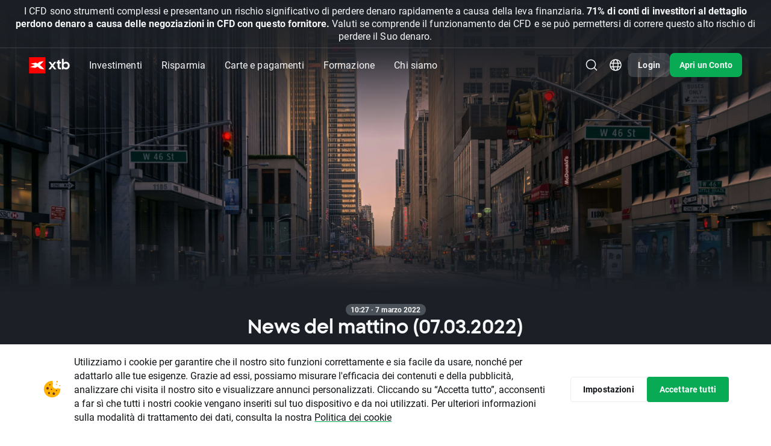

--- FILE ---
content_type: text/html; charset=UTF-8
request_url: https://www.xtb.com/it/analisi-di-mercato/news-del-mattino-07-03-2022
body_size: 44551
content:
<!DOCTYPE html>
<html lang="it">
<head xmlns="http://www.w3.org/1999/xhtml" prefix="og: http://ogp.me/ns#">

    <script type="application/javascript">
        window.apiClientData = {
            'frontendLoggingEnabled': false,
            'frontendLogEntriesEndpoint': '/front-api/frontend-log-entries',
        };
    </script>

    <script src="https://xas.scdn5.secure.raxcdn.com/build/jsApiLogger.CKwPGxLX.js"></script>

            <script>
    window.dataLayer = window.dataLayer || [];
    window.dataLayer.push({ 'Site': 'IT' });
</script>
<!-- Google Tag Manager -->
<script>(function(w,d,s,l,i){w[l]=w[l]||[];w[l].push({'gtm.start':
new Date().getTime(),event:'gtm.js'});var f=d.getElementsByTagName(s)[0],
j=d.createElement(s),dl=l!='dataLayer'?'&l='+l:'';j.async=true;j.src=
'https://www.googletagmanager.com/gtm.js?id='+i+dl;f.parentNode.insertBefore(j,f);
})(window,document,'script','dataLayer','GTM-KV8H94');</script>

<script>(function(w,d,s,l,i){w[l]=w[l]||[];w[l].push({'gtm.start': new Date().getTime(),event:'gsstm.js'});var f=d.getElementsByTagName(s)[0],
j=d.createElement(s),dl=l!='dataLayer'?'&l='+l:'';j.async=true;j.src=
'https://gtm.xtb.com/gsstm.js';f.parentNode.insertBefore(j,f);
})(window,document,'script','dataLayer','KK7T77Z');</script>
<!-- End Google Tag Manager -->

        <!-- Start VWO Async SmartCode -->
<link rel="preconnect" href="https://dev.visualwebsiteoptimizer.com" />
<script type='text/javascript' id='vwoCode'>
    window._vwo_code || (function() {
        var account_id=758284,
            version=2.0,
            settings_tolerance=2000,
            hide_element='body',
            hide_element_style = 'opacity:0 !important;filter:alpha(opacity=0) !important;background:none !important',
            /* DO NOT EDIT BELOW THIS LINE */
            f=false,w=window,d=document,v=d.querySelector('#vwoCode'),cK='_vwo_'+account_id+'_settings',cc={};try{var c=JSON.parse(localStorage.getItem('_vwo_'+account_id+'_config'));cc=c&&typeof c==='object'?c:{}}catch(e){}var stT=cc.stT==='session'?w.sessionStorage:w.localStorage;code={use_existing_jquery:function(){return typeof use_existing_jquery!=='undefined'?use_existing_jquery:undefined},library_tolerance:function(){return typeof library_tolerance!=='undefined'?library_tolerance:undefined},settings_tolerance:function(){return cc.sT||settings_tolerance},hide_element_style:function(){return'{'+(cc.hES||hide_element_style)+'}'},hide_element:function(){return typeof cc.hE==='string'?cc.hE:hide_element},getVersion:function(){return version},finish:function(){if(!f){f=true;var e=d.getElementById('_vis_opt_path_hides');if(e)e.parentNode.removeChild(e)}},finished:function(){return f},load:function(e){var t=this.getSettings(),n=d.createElement('script'),i=this;if(t){n.textContent=t;d.getElementsByTagName('head')[0].appendChild(n);if(!w.VWO||VWO.caE){stT.removeItem(cK);i.load(e)}}else{n.fetchPriority='high';n.src=e;n.type='text/javascript';n.onerror=function(){_vwo_code.finish()};d.getElementsByTagName('head')[0].appendChild(n)}},getSettings:function(){try{var e=stT.getItem(cK);if(!e){return}e=JSON.parse(e);if(Date.now()>e.e){stT.removeItem(cK);return}return e.s}catch(e){return}},init:function(){if(d.URL.indexOf('__vwo_disable__')>-1)return;var e=this.settings_tolerance();w._vwo_settings_timer=setTimeout(function(){_vwo_code.finish();stT.removeItem(cK)},e);var t=d.currentScript,n=d.createElement('style'),i=this.hide_element(),r=t&&!t.async&&i?i+this.hide_element_style():'',c=d.getElementsByTagName('head')[0];n.setAttribute('id','_vis_opt_path_hides');v&&n.setAttribute('nonce',v.nonce);n.setAttribute('type','text/css');if(n.styleSheet)n.styleSheet.cssText=r;else n.appendChild(d.createTextNode(r));c.appendChild(n);this.load('https://dev.visualwebsiteoptimizer.com/j.php?a='+account_id+'&u='+encodeURIComponent(d.URL)+'&vn='+version)}};w._vwo_code=code;code.init();})();
</script>
<!-- End VWO Async SmartCode -->

    
    <meta charset="UTF-8"/>
            <link rel="dns-prefetch" href="https://xtb.scdn5.secure.raxcdn.com" /><link rel="dns-prefetch" href="//xas.scdn5.secure.raxcdn.com" />
    
                    <meta name="robots"
              content="index, follow"/>
    
    <title>News del mattino (07.03.2022) | XTB Online Investing</title>

            <meta name="description"
              content="&amp;#x0D;&amp;#x0A;&amp;#x09;I&amp;#x20;prezzi&amp;#x20;del&amp;#x20;petrolio&amp;#x20;sono&amp;#x20;aumentati&amp;#x20;all&amp;amp;&amp;#x23;39&amp;#x3B;inizio&amp;#x20;della&amp;#x20;settimana&amp;#x20;con&amp;#x20;il&amp;#x20;Brent&amp;#x20;che&amp;#x20;ha&amp;#x20;raggiunto&amp;#x20;il&amp;#x20;livello&amp;#x20;pi&amp;amp;ugrave&amp;#x3B;&amp;#x20;alto&amp;#x20;dal&amp;#x20;2008.&amp;#x20;Il&amp;#x20;Brent&amp;#x20;&amp;amp;egrave&amp;#x3B;&amp;#x20;salito&amp;#x20;brevemente&amp;#x20;sopra..."/>
    
            <meta name="twitter:card" content="summary_large_image">
    
            <meta name="twitter:site" content="@xtbit">
    
            <meta name="twitter:image"
              content="//xas.scdn5.secure.raxcdn.com/build/twigImages/twitter-image.png">
    
            <meta property="og:title"
              content="News del mattino (07.03.2022)"/>
                <meta property="og:description"
              content="&amp;#x0D;&amp;#x0A;&amp;#x09;I&amp;#x20;prezzi&amp;#x20;del&amp;#x20;petrolio&amp;#x20;sono&amp;#x20;aumentati&amp;#x20;all&amp;amp;&amp;#x23;39&amp;#x3B;inizio&amp;#x20;della&amp;#x20;settimana&amp;#x20;con&amp;#x20;il&amp;#x20;Brent&amp;#x20;che&amp;#x20;ha&amp;#x20;raggiunto&amp;#x20;il&amp;#x20;livello&amp;#x20;pi&amp;amp;ugrave&amp;#x3B;&amp;#x20;alto&amp;#x20;dal&amp;#x20;2008.&amp;#x20;Il&amp;#x20;Brent&amp;#x20;&amp;amp;egrave&amp;#x3B;&amp;#x20;salito&amp;#x20;brevemente&amp;#x20;sopra..."/>
    
            <meta property="og:type" content="website"/>
                <meta property="og:image"
              content="//xas.scdn5.secure.raxcdn.com/build/twigImages/og-image.png"/>
                <meta property="og:url"
              content="https://www.xtb.com/it/analisi-di-mercato/news-del-mattino-07-03-2022"/>
                <meta property="og:site_name"
              content="XTB.com"/>
    
    
    <meta name="apple-itunes-app" content="app-id=949905889">

            <link rel="canonical"
              href="https://www.xtb.com/it/analisi-di-mercato/news-del-mattino-07-03-2022"/>
    
                        <link rel="alternate" hreflang="it" href="https://www.xtb.com/it/analisi-di-mercato/news-del-mattino-07-03-2022" />
                    <link rel="alternate" hreflang="en-gb" href="https://www.xtb.com/en/market-analysis/morning-wrap-07-03-2022" />
                    <link rel="alternate" hreflang="en" href="https://www.xtb.com/int/market-analysis/news-and-research/morning-wrap-07-03-2022" />
                    <link rel="alternate" hreflang="en-cy" href="https://www.xtb.com/cy/market-analysis/news-and-research/morning-wrap-07-03-2022" />
                    <link rel="alternate" hreflang="th" href="https://www.xtb.com/th/market-analysis/news-and-research/morning-wrap-07-03-2022" />
                    <link rel="alternate" hreflang="es-es" href="https://www.xtb.com/es/analisis-de-mercado/resumen-de-la-manana" />
                    <link rel="alternate" hreflang="de" href="https://www.xtb.com/de/Marktanalysen/Trading-News/morgenticker-07-03-2022" />
                    <link rel="alternate" hreflang="pl" href="https://www.xtb.com/pl/analizy-rynkowe/wiadomosci-rynkowe/poranna-odprawa-07-03-2022" />
                    <link rel="alternate" hreflang="fr" href="https://www.xtb.com/fr/analyses-marches/avant-louverture-des-marches-europeens" />
                    <link rel="alternate" hreflang="cs" href="https://www.xtb.com/cz/trzni-analyzy/zpravy-z-trhu/ranni-shrnuti-07-03-2022" />
                    <link rel="alternate" hreflang="hu" href="https://www.xtb.com/hu/piaci-betekinto/reggeli-osszefoglalo" />
                    <link rel="alternate" hreflang="ro" href="https://www.xtb.com/ro/analize-de-piata/rezumatul-diminetii-07-03-2022" />
                    <link rel="alternate" hreflang="pt-pt" href="https://www.xtb.com/pt/analise-de-mercado/noticias-de-mercado/destaques-da-manha-por-henrique-tome-07-03-2022" />
                    <link rel="alternate" hreflang="vi" href="https://www.xtb.com/vn/market-analysis/news-and-research/ban-tin-ngay-07-03-2022" />
                    <link rel="alternate" hreflang="es" href="https://www.xtb.com/lat/analisis-y-noticias/analisis-de-mercado/resumen-de-la-manana" />
                    <link rel="alternate" hreflang="es-cl" href="https://www.xtb.com/cl/analisis-y-noticias/analisis-de-mercado/resumen-de-la-manana" />
                    <link rel="alternate" hreflang="sk" href="https://www.xtb.com/sk/trhove-analyzy/spravy-z-trhov/ranni-shrnuti-07-03-2022" />
                    <link rel="alternate" hreflang="pt" href="https://www.xtb.com/br/finvest/analise-de-mercado/noticias-de-mercado/destaques-da-manha-por-henrique-tome-07-03-2022" />
            
                 
                <script type="application/ld+json">
            {
                "@context": "http://schema.org",
                "@type": "WebSite",
                "url": "https://www.xtb.com/it/analisi-di-mercato/news-del-mattino-07-03-2022",
                "name": "XTB.com"
            }

        </script>
    
    <script type="application/ld+json">
        {
            "@context": "https://schema.org",
            "@type": "NewsArticle",
            "headline": "News del mattino (07.03.2022)",
                                      "datePublished": "2022-03-07T09:27:16+00:00",
                                      "dateModified": "2022-03-07T09:27:16+00:00"
                    }
    </script>
    <script type="application/ld+json">
        {
            "@context": "https://schema.org",
            "@type": "BreadcrumbList",
            "itemListElement": [
                {
                    "@type": "ListItem",
                    "position": 1,
                    "item": {
                        "@id": "https://www.xtb.com/it/analisi-di-mercato/mercato-notizie",
                        "name": "Market News"
                    }
                },
                {
                    "@type": "ListItem",
                    "position": 2,
                    "item": {
                        "@id": "https://www.xtb.com/it/analisi-di-mercato/news-del-mattino-07-03-2022",
                        "name": "News del mattino (07.03.2022)"
                    }
                }
            ]
        }
    </script>

    
    
            <meta name="viewport" content="width=device-width, initial-scale=1, interactive-widget=resizes-content"/>
    
            <link rel="apple-touch-icon" sizes="57x57" href="//xas.scdn5.secure.raxcdn.com/build/twigImages/icons/apple-icon-57x57.png">
        <link rel="apple-touch-icon" sizes="60x60" href="//xas.scdn5.secure.raxcdn.com/build/twigImages/icons/apple-icon-60x60.png">
        <link rel="apple-touch-icon" sizes="72x72" href="//xas.scdn5.secure.raxcdn.com/build/twigImages/icons/apple-icon-72x72.png">
        <link rel="apple-touch-icon" sizes="76x76" href="//xas.scdn5.secure.raxcdn.com/build/twigImages/icons/apple-icon-76x76.png">
        <link rel="apple-touch-icon" sizes="114x114"
              href="//xas.scdn5.secure.raxcdn.com/build/twigImages/icons/apple-icon-114x114.png">
        <link rel="apple-touch-icon" sizes="120x120"
              href="//xas.scdn5.secure.raxcdn.com/build/twigImages/icons/apple-icon-120x120.png">
        <link rel="apple-touch-icon" sizes="144x144"
              href="//xas.scdn5.secure.raxcdn.com/build/twigImages/icons/apple-icon-144x144.png">
        <link rel="apple-touch-icon" sizes="152x152"
              href="//xas.scdn5.secure.raxcdn.com/build/twigImages/icons/apple-icon-152x152.png">
        <link rel="apple-touch-icon" sizes="180x180"
              href="//xas.scdn5.secure.raxcdn.com/build/twigImages/icons/apple-icon-180x180.png">
        <link rel="icon" type="image/png" sizes="192x192"
              href="//xas.scdn5.secure.raxcdn.com/build/twigImages/icons/android-icon-192x192.png">
        <link rel="icon" type="image/png" sizes="32x32" href="//xas.scdn5.secure.raxcdn.com/build/twigImages/icons/favicon-32x32.png">
        <link rel="icon" type="image/png" sizes="96x96" href="//xas.scdn5.secure.raxcdn.com/build/twigImages/icons/favicon-96x96.png">
        <link rel="icon" type="image/png" sizes="16x16" href="//xas.scdn5.secure.raxcdn.com/build/twigImages/icons/favicon-16x16.png">
        <meta name="msapplication-TileImage" content="//xas.scdn5.secure.raxcdn.com/build/twigImages/icons/favicon-16x16.png">
        <link rel="manifest" href="/manifest.json">
        <meta name="msapplication-TileColor" content="#ffffff">
        <meta name="theme-color" content="#ffffff">
        <link rel="icon" type="image/x-icon" href="/favicon.ico"/>
    
    <link id="fontPreloadLink" rel="preload" as="style" href="https://use.typekit.net/rgh2ipl.css">
<noscript><link rel="stylesheet" href="https://use.typekit.net/rgh2ipl.css"></noscript>


    <script type="module" src="https://xas.scdn5.secure.raxcdn.com/build/jsBase.BJeRp0T6.js"></script>

                <link rel="stylesheet" href="https://xas.scdn5.secure.raxcdn.com/build/cssBase.BbY33Pip.css">
        <link rel="stylesheet" href="https://xas.scdn5.secure.raxcdn.com/build/cssHeader.BTOrlSjS.css">
    
    <link rel="stylesheet" href="https://xas.scdn5.secure.raxcdn.com/build/cssMarketNewsArticle.CQ2DeW3h.css">

    <link rel="preload" href="https://xcontainer.xtb.com/xmc.js" as="script">

    </head>

<body class="it key-visual-sides"
            data-app-url="https://app.xtb.com/6PEv?af_xp=custom&pid=web_app&deep_link_value=https://xstation5.xtb.com"
      data-branch="it"
      data-alert="/web-api/v3/languages/it/branches/it/company-news-alert">
<script src="https://xcontainer.xtb.com/xmc.js"></script>

                        <div class="alert js-alert">
                <span class="js-alert-title"></span>
                <a class="js-alert-link" href="/it/ultime-notizie">per&#x20;saperne&#x20;di&#x20;pi&#x00F9;</a>
            </div>
                <div class="sticky-header">
            <div class="absolute-header js-absolute-header">
                <div class="header-bg js-header-bg"></div>
                <header class="header-wrapper js-header">
                    

                                
                
    

                                                
                                
                                                
                
    <div class="js-risk-warning js-risk-warning-top risk-warning  risk-warning-collapse">
                <div class="component-disclaimer component-disclaimer-dark component-disclaimer-top component-disclaimer-dark-top">
                    <div class="component-disclaimer-text component-disclaimer-text-long">
                <span style="font-size: 16px">I CFD sono strumenti complessi e presentano un rischio significativo di perdere denaro rapidamente a causa della leva finanziaria. <strong>71% di conti di investitori al dettaglio perdono denaro a causa delle negoziazioni in CFD con questo fornitore.</strong> Valuti se comprende il funzionamento dei CFD e se può permettersi di correre questo alto rischio di perdere il Suo denaro.</span>
            </div>
            <div class="component-disclaimer-text component-disclaimer-text-short">
                <span style="font-size: 14px">I CFD sono strumenti complessi e presentano un rischio significativo di perdere denaro rapidamente a causa della leva finanziaria. <strong>71% di conti di investitori al dettaglio perdono denaro a causa delle negoziazioni in CFD con questo fornitore.</strong> Valuti se comprende il funzionamento dei CFD e se può permettersi di correre questo alto rischio di perdere il Suo denaro.</span>
            </div>
                            <div class="component-disclaimer-text component-disclaimer-text-collapse">
                    <span style="font-size: 14px">Il 71% dei conti CFD al dettaglio perdono denaro.</span>
                </div>
                        </div>
            <div class="component-disclaimer-toggler component-disclaimer-toggler-dark">
            <button class="component-disclaimer-toggler-button js-disclaimer-toggler">
                <svg width="25" height="24" viewBox="0 0 25 24" fill="none" xmlns="http://www.w3.org/2000/svg">
<path d="M6.64999 8C5.79974 8 5.3374 8.99376 5.88508 9.64413L11.7356 16.5917C12.1352 17.0662 12.8659 17.0662 13.2655 16.5917L19.116 9.64413C19.6637 8.99376 19.2014 8 18.3511 8L6.64999 8Z" fill="currentColor" />
</svg>
            </button>
        </div>
    
    </div>


                    


<div class="header-navbar js-header-navbar d-flex align-items-center">
    <a class="d-inline-block header-logo js-logo-click-aa"
       href="/it">
                    <img src="//xas.scdn5.secure.raxcdn.com/build/twigImages/svg-icons/logo/logo_xtb.svg" class="logo-black"
                 alt="XTB&#x20;Online&#x20;Trading" width="68" height="27">
            <img src="//xas.scdn5.secure.raxcdn.com/build/twigImages/svg-icons/logo/logo_xtb_white.svg" class="logo-white"
                 alt="XTB&#x20;Online&#x20;Trading" width="68" height="27">
            </a>
    <div class="menu-unified js-menu-mobile">
        <div class="menu-mobile-header d-xl-none">
            <div class="menu-mobile-header-container">
                                    <img src="//xas.scdn5.secure.raxcdn.com/build/twigImages/svg-icons/logo/logo_xtb.svg" class="menu-mobile-header-container-logo"
                         alt="XTB&#x20;Online&#x20;Trading" width="68" height="27">
                                <button class="menu-mobile-hide-btn js-menu-mobile-hide-btn" aria-label="Vicino">
                    <img class="lazyload" data-src="//xas.scdn5.secure.raxcdn.com/build/twigImages/svg-icons/foundations/close.svg" alt="" width="24" height="24">
                </button>
            </div>
        </div>
        <div class="menu-links js-menu-mobile-accordion js-menu-links">
            <div class="menu-links-dropdown-background js-menu-links-dropdown-background"></div>
                                                <div class="menu-unified-btn-parent  js-menu-links-item js-arrow-navigation-trigger">
                                                    <button class="menu-unified-btn js-gtm-header-menu-item js-menu-mobile-accordion-btn menu-mobile-accordion-btn"
                                  data-event-value="Investimenti">
                                Investimenti
                                <span class="menu-unified-btn-icon d-xl-none">
                                    <img class="lazyload"
                                         data-src="//xas.scdn5.secure.raxcdn.com/build/twigImages/svg-icons/header/caret_up.svg" alt=""
                                         width="12" height="12">
                                </span>
                            </button>
                        
                                                    <div class="menu-links-dropdown menu-mobile-accordion-content js-menu-links-dropdown js-menu-mobile-accordion-content">
                                <ul class="list-unstyled js-arrow-navigation-list">
                                                                                                                <li class="">
                                            <a href="/it/azioni"
                                               
                                               class="menu-links-dropdown-item js-gtm-header-menu-list-item"
                                               data-event-value="Azioni">
                                                <svg width="24" height="24" viewBox="0 0 24 24" fill="none" xmlns="http://www.w3.org/2000/svg">
<g id="stocks">
<path id="Stocks" fill-rule="evenodd" clip-rule="evenodd" d="M5 3C3.89543 3 3 3.89543 3 5V19C3 20.1046 3.89543 21 5 21H19C20.1046 21 21 20.1046 21 19V5C21 3.89543 20.1046 3 19 3H5ZM13.0001 8.80005H16.3751C16.6926 8.80005 16.9501 9.05748 16.9501 9.37505V12.75C16.9501 13.0676 16.6926 13.325 16.3751 13.325C16.0575 13.325 15.8001 13.0676 15.8001 12.75V10.7589L12.7145 13.941C12.496 14.1662 12.1373 14.1748 11.9084 13.9601L10.2998 12.4521L7.78651 15.0267C7.56468 15.2539 7.20063 15.2583 6.97339 15.0365C6.74615 14.8147 6.74176 14.4506 6.96359 14.2234L9.87054 11.2455C10.0892 11.0215 10.4469 11.0136 10.6753 11.2277L12.2825 12.7345L14.9825 9.95005H13.0001C12.6825 9.95005 12.4251 9.69261 12.4251 9.37505C12.4251 9.05749 12.6825 8.80005 13.0001 8.80005Z" fill="#525D66"/>
</g>
</svg>

                                                <div class="menu-links-dropdown-item-content">
                                                    <div class="d-flex align-items-center">
                                                        <span class="menu-links-dropdown-item-title">Azioni</span>
                                                                                                            </div>
                                                    <span class="menu-links-dropdown-item-description">Eni, Tesla, Amazon, Apple, Netflix</span>
                                                </div>
                                            </a>
                                        </li>
                                                                            <li class="">
                                            <a href="/it/etf"
                                               
                                               class="menu-links-dropdown-item js-gtm-header-menu-list-item"
                                               data-event-value="ETF">
                                                <svg width="24" height="24" viewBox="0 0 24 24" fill="none" xmlns="http://www.w3.org/2000/svg">
<g id="etf">
<path id="Vector" d="M19.6429 7.75V7.53804L19.4905 7.39065L15.0977 3.14065L14.9523 3H14.75H7.109C7.26544 2.70222 7.57414 2.5 7.92857 2.5H15.5C15.7416 2.5 15.9695 2.59601 16.1454 2.77294L16.1464 2.77396L19.7244 6.35251C19.7246 6.3527 19.7248 6.35289 19.725 6.35308C19.9073 6.5368 20 6.75683 20 7V18.5556C20 18.8932 19.8607 19.1677 19.6429 19.3306V7.75ZM8.79392 16.5H9.29392V16V15.2212V14.7212H8.79392H7.25234V14.5652H8.48646H8.98646V14.0652V13.3111V12.8111H8.48646H7.25234V12.7819H8.59832H8.797H9.09832H9.297H9.93272V16V16.5H10.4327H11.432H11.932V16V12.7819H12.7891V16V16.5H13.2891H14.2914H14.7914V16V14.6765H16.0532H16.5532V14.1765V13.3977V12.8977H16.0532H14.7914V12.7819H16.25H16.75V12.2819V11.5V11H16.25H13.2941H13.2891H12.7941H12.7891H9.297H9.09832H8.797H8.59832H5.75H5.25V11.5V16V16.5H5.75H8.79392ZM14.0303 5.32322L13.6768 5.67678L14.0303 5.32322C13.5579 4.85075 12.75 5.18537 12.75 5.85355V9C12.75 9.41421 13.0858 9.75 13.5 9.75H16.6464C17.3146 9.75 17.6493 8.94215 17.1768 8.46967L14.0303 5.32322ZM4.5 5.5C4.5 5.22386 4.72386 5 5 5H13.5858C13.7184 5 13.8456 5.05268 13.9393 5.14645L17.3536 8.56066C17.4473 8.65443 17.5 8.78161 17.5 8.91421V21.5C17.5 21.7761 17.2761 22 17 22H5C4.72386 22 4.5 21.7761 4.5 21.5V5.5Z" fill="#525D66" stroke="#525D66"/>
</g>
</svg>

                                                <div class="menu-links-dropdown-item-content">
                                                    <div class="d-flex align-items-center">
                                                        <span class="menu-links-dropdown-item-title">ETF</span>
                                                                                                            </div>
                                                    <span class="menu-links-dropdown-item-description">iShares, Vanguard, Lyxxor, Amundi</span>
                                                </div>
                                            </a>
                                        </li>
                                                                            <li class="">
                                            <a href="/it/forex"
                                               
                                               class="menu-links-dropdown-item js-gtm-header-menu-list-item"
                                               data-event-value="Forex">
                                                <svg width="24" height="24" viewBox="0 0 24 24" fill="none" xmlns="http://www.w3.org/2000/svg">
<g id="forex">
<g id="Vector">
<path d="M7.25224 6.07087H7.43392V7.46552L7.15366 7.40884C6.92167 7.36193 6.75487 7.15803 6.75487 6.92134V6.56824C6.75487 6.29355 6.97755 6.07087 7.25224 6.07087Z" fill="#525D66"/>
<path d="M8.33392 9.96034V8.56574L8.61398 8.62237C8.84597 8.66928 9.01277 8.87318 9.01277 9.10987V9.46297C9.01277 9.73766 8.79009 9.96034 8.5154 9.96034H8.33392Z" fill="#525D66"/>
<path fill-rule="evenodd" clip-rule="evenodd" d="M8.00005 2C4.68634 2 2.00005 4.68629 2.00005 8C2.00005 11.3137 4.68634 14 8.00005 14C11.3138 14 14 11.3137 14 8C14 4.68629 11.3138 2 8.00005 2ZM8.33392 4.85754C8.33392 4.60902 8.13245 4.40754 7.88392 4.40754C7.63539 4.40754 7.43392 4.60902 7.43392 4.85754V5.17087L7.25224 5.17087C6.48049 5.17087 5.85487 5.79649 5.85487 6.56824V6.92134C5.85487 7.58632 6.32348 8.15918 6.97527 8.29099L7.43392 8.38374V9.96034H7.25224C6.97755 9.96034 6.75488 9.73767 6.75487 9.46298L6.75487 9.33129C6.75487 9.08276 6.55339 8.88129 6.30486 8.88129C6.05634 8.8813 5.85487 9.08277 5.85487 9.3313L5.85487 9.46299C5.85488 10.2347 6.4805 10.8603 7.25224 10.8603H7.43392V11.1733C7.43392 11.4219 7.63539 11.6233 7.88392 11.6233C8.13245 11.6233 8.33392 11.4219 8.33392 11.1733V10.8603H8.5154C9.28714 10.8603 9.91277 10.2347 9.91277 9.46297V9.10987C9.91277 8.44489 9.44415 7.87203 8.79237 7.74023L8.33392 7.64752V6.07087H8.5154C8.79009 6.07087 9.01277 6.29355 9.01277 6.56824V6.69971C9.01277 6.94824 9.21424 7.14971 9.46277 7.14971C9.71129 7.14971 9.91277 6.94824 9.91277 6.69971V6.56824C9.91277 5.7965 9.28714 5.17087 8.5154 5.17087L8.33392 5.17087V4.85754Z" fill="#525D66"/>
<path fill-rule="evenodd" clip-rule="evenodd" d="M9.50005 15.5C9.50005 15.2738 9.51257 15.0505 9.53695 14.8307C12.1691 14.2411 14.2411 12.169 14.8308 9.53691C15.0505 9.51252 15.2738 9.5 15.5 9.5C18.8138 9.5 21.5 12.1863 21.5 15.5C21.5 18.8137 18.8138 21.5 15.5 21.5C12.1863 21.5 9.50005 18.8137 9.50005 15.5ZM14.4546 14.3C14.5091 13.7043 15.0459 13.2 15.75 13.2C16.4933 13.2 17.05 13.7618 17.05 14.4C17.05 14.6485 17.2515 14.85 17.5 14.85C17.7486 14.85 17.95 14.6485 17.95 14.4C17.95 13.2156 16.9398 12.3 15.75 12.3C14.594 12.3 13.6074 13.1645 13.5525 14.3H13.5002C13.2516 14.3 13.0502 14.5015 13.0502 14.75C13.0502 14.9985 13.2516 15.2 13.5002 15.2H13.55V15.8H13.5002C13.2516 15.8 13.0502 16.0015 13.0502 16.25C13.0502 16.4985 13.2516 16.7 13.5002 16.7H13.5525C13.6074 17.8355 14.594 18.7 15.75 18.7C16.9398 18.7 17.95 17.7844 17.95 16.6C17.95 16.3515 17.7486 16.15 17.5 16.15C17.2515 16.15 17.05 16.3515 17.05 16.6C17.05 17.2381 16.4933 17.8 15.75 17.8C15.0459 17.8 14.5091 17.2957 14.4546 16.7H16.0002C16.2487 16.7 16.4502 16.4985 16.4502 16.25C16.4502 16.0015 16.2487 15.8 16.0002 15.8H14.45V15.2H16.0002C16.2487 15.2 16.4502 14.9985 16.4502 14.75C16.4502 14.5015 16.2487 14.3 16.0002 14.3H14.4546Z" fill="#525D66"/>
<path d="M14.5278 2.91669C14.2517 2.91669 14.0278 3.14054 14.0278 3.41669C14.0278 3.69283 14.2517 3.91669 14.5278 3.91669C17.008 3.91669 19.071 5.70255 19.501 8.05847L17.9279 7.15021C17.6887 7.01213 17.3829 7.09407 17.2449 7.33322C17.1068 7.57236 17.1887 7.87816 17.4279 8.01623L19.8203 9.39748C19.8292 9.403 19.8382 9.40825 19.8475 9.41321L20.2665 9.65512L20.5125 9.22912C20.5153 9.22432 20.5181 9.21947 20.5209 9.21458L21.9054 6.81648C22.0435 6.57733 21.9615 6.27154 21.7224 6.13347C21.4832 5.9954 21.1774 6.07733 21.0394 6.31648L20.3888 7.44339C19.7113 4.83918 17.3441 2.91669 14.5278 2.91669Z" fill="#525D66"/>
<path d="M9.2503 20.5833C9.52644 20.5833 9.7503 20.3594 9.7503 20.0833C9.7503 19.8071 9.52644 19.5833 9.2503 19.5833C6.7702 19.5833 4.7072 17.7974 4.27711 15.4415L5.85026 16.3498C6.08941 16.4878 6.3952 16.4059 6.53328 16.1668C6.67135 15.9276 6.58941 15.6218 6.35026 15.4837L3.95807 14.1026C3.94905 14.097 3.93984 14.0917 3.93045 14.0867L3.51162 13.8448L3.26527 14.2716C3.26268 14.2759 3.26015 14.2803 3.25769 14.2847L1.87273 16.6835C1.73466 16.9226 1.8166 17.2284 2.05575 17.3665C2.29489 17.5046 2.60069 17.4226 2.73876 17.1835L3.38939 16.0566C4.06681 18.6608 6.43404 20.5833 9.2503 20.5833Z" fill="#525D66"/>
</g>
</g>
</svg>

                                                <div class="menu-links-dropdown-item-content">
                                                    <div class="d-flex align-items-center">
                                                        <span class="menu-links-dropdown-item-title">Forex</span>
                                                                                                            </div>
                                                    <span class="menu-links-dropdown-item-description">CFD: ITA40, AUD/USD, EUR/GBP, CHF/JPY</span>
                                                </div>
                                            </a>
                                        </li>
                                                                            <li class="">
                                            <a href="/it/indici"
                                               
                                               class="menu-links-dropdown-item js-gtm-header-menu-list-item"
                                               data-event-value="Indici">
                                                <svg width="24" height="24" viewBox="0 0 24 24" fill="none" xmlns="http://www.w3.org/2000/svg">
<g id="indices">
<g id="Vector">
<path fill-rule="evenodd" clip-rule="evenodd" d="M11 20.9451V14C11 13.4477 11.4477 13 12 13H14.6996V12.9005C14.6996 12.1549 14.0952 11.5505 13.3496 11.5505H9.74959C9.50106 11.5505 9.29959 11.349 9.29959 11.1005C9.29959 10.852 9.50106 10.6505 9.74959 10.6505H10.0496C10.6295 10.6505 11.0996 10.1804 11.0996 9.60049V9.30049C11.0996 8.5549 11.704 7.95049 12.4496 7.95049C13.6922 7.95049 14.6996 6.94313 14.6996 5.70049V4.36076C17.8458 5.4726 20.1 8.47306 20.1 12C20.1 12.3386 20.0792 12.6723 20.0389 13H20.9451C20.9488 12.9664 20.9523 12.9327 20.9557 12.8989C20.985 12.6033 21 12.3034 21 12C21 7.02944 16.9706 3 12 3C7.02944 3 3 7.02944 3 12C3 16.6326 6.50005 20.4476 11 20.9451ZM3.95802 11.0255C3.91971 11.345 3.9 11.6702 3.9 12C3.9 15.8547 6.59261 19.0805 10.1996 19.8992L10.1996 18.3005C10.1996 18.052 9.99812 17.8505 9.74959 17.8505C9.00401 17.8505 8.39959 17.2461 8.39959 16.5005V15.6005C8.39959 15.352 8.19812 15.1505 7.94959 15.1505H7.52115C7.07815 15.1505 6.66335 14.9331 6.41119 14.5689L3.95802 11.0255Z" fill="#525D66"/>
<path d="M19.1037 17.5428V18.4492C19.1037 18.6149 19.0912 18.7558 19.0663 18.8716C19.0434 18.9875 19.0079 19.0811 18.9601 19.1524C18.9141 19.2219 18.8585 19.2727 18.7934 19.3048C18.7283 19.3351 18.6536 19.3502 18.5693 19.3502C18.5023 19.3502 18.4401 19.3404 18.3826 19.3208C18.3251 19.3012 18.2744 19.27 18.2303 19.2272C18.1863 19.1827 18.1489 19.1256 18.1183 19.0561C18.0896 18.9848 18.0666 18.8993 18.0494 18.7994C18.034 18.6996 18.0264 18.5829 18.0264 18.4492V17.5428C18.0264 17.377 18.0379 17.2371 18.0608 17.123C18.0857 17.0071 18.1212 16.9153 18.1671 16.8476C18.2131 16.778 18.2696 16.7272 18.3366 16.6952C18.4037 16.6631 18.4793 16.647 18.5636 16.647C18.6306 16.647 18.6919 16.6577 18.7475 16.6791C18.8049 16.6987 18.8557 16.7299 18.8997 16.7727C18.9438 16.8155 18.9802 16.8716 19.0089 16.9412C19.0395 17.0107 19.0625 17.0953 19.0778 17.1952C19.0951 17.2932 19.1037 17.4091 19.1037 17.5428Z" fill="#525D66"/>
<path fill-rule="evenodd" clip-rule="evenodd" d="M13 14C12.4477 14 12 14.4477 12 15V21C12 21.5523 12.4477 22 13 22H21C21.5523 22 22 21.5523 22 21V15C22 14.4477 21.5523 14 21 14H13ZM20 18.3449V17.6524C20 17.4225 19.977 17.2184 19.9311 17.0401C19.887 16.8601 19.8228 16.705 19.7386 16.5749C19.6562 16.4447 19.5557 16.3369 19.4369 16.2513C19.3182 16.1658 19.1851 16.1025 19.0376 16.0615C18.892 16.0205 18.734 16 18.5636 16C18.351 16 18.1566 16.0321 17.9804 16.0963C17.8061 16.1604 17.6548 16.2603 17.5265 16.3957C17.3981 16.5312 17.2995 16.7023 17.2305 16.9091C17.1635 17.1159 17.13 17.3636 17.13 17.6524V18.3449C17.13 18.5731 17.152 18.7772 17.1961 18.9572C17.242 19.1373 17.3072 19.2923 17.3914 19.4225C17.4757 19.5526 17.5763 19.6613 17.6931 19.7487C17.8118 19.8342 17.9449 19.8975 18.0924 19.9385C18.2399 19.9795 18.3989 20 18.5693 20C18.7819 20 18.9753 19.9679 19.1496 19.9037C19.3258 19.8378 19.4771 19.7371 19.6035 19.6016C19.7319 19.4661 19.8295 19.2941 19.8966 19.0856C19.9655 18.877 20 18.6301 20 18.3449ZM14.0948 18.0348L14.8073 18.1925C14.8532 18.1408 14.9174 18.0927 14.9998 18.0481C15.0821 18.0036 15.1961 17.9813 15.3416 17.9813C15.4527 17.9813 15.5475 17.9973 15.626 18.0294C15.7065 18.0597 15.7726 18.1043 15.8243 18.1631C15.876 18.2201 15.9143 18.2897 15.9392 18.3717C15.9641 18.4519 15.9765 18.5428 15.9765 18.6444C15.9765 18.7424 15.967 18.8342 15.9478 18.9198C15.9287 19.0053 15.898 19.0802 15.8559 19.1444C15.8157 19.2086 15.7611 19.2594 15.6921 19.2968C15.6232 19.3324 15.5389 19.3503 15.4393 19.3503C15.3359 19.3503 15.2449 19.3307 15.1664 19.2914C15.0879 19.2504 15.0256 19.1934 14.9797 19.1203C14.9337 19.0455 14.9059 18.9563 14.8963 18.8529H14C14.0019 19.0312 14.0421 19.1916 14.1207 19.3342C14.2011 19.4768 14.3093 19.598 14.4453 19.6979C14.5832 19.7959 14.7383 19.8708 14.9107 19.9225C15.0831 19.9742 15.2612 20 15.4451 20C15.6883 20 15.8999 19.9643 16.08 19.893C16.26 19.8217 16.4084 19.7255 16.5253 19.6043C16.644 19.4813 16.7321 19.3422 16.7896 19.1872C16.847 19.0303 16.8757 18.8663 16.8757 18.6952C16.8757 18.4884 16.847 18.3039 16.7896 18.1417C16.734 17.9795 16.6507 17.8431 16.5396 17.7326C16.4305 17.6203 16.2964 17.5348 16.1374 17.4759C15.9785 17.4171 15.7965 17.3877 15.5916 17.3877C15.4537 17.3877 15.3292 17.4055 15.2181 17.4412C15.107 17.475 15.0256 17.5062 14.9739 17.5348L15.0745 16.7139H16.735V16.0535H14.339L14.0948 18.0348Z" fill="#525D66"/>
</g>
</g>
</svg>

                                                <div class="menu-links-dropdown-item-content">
                                                    <div class="d-flex align-items-center">
                                                        <span class="menu-links-dropdown-item-title">Indici</span>
                                                                                                            </div>
                                                    <span class="menu-links-dropdown-item-description">CFD: US100, WIG20, S&P500, DAX, NIKKEI 225</span>
                                                </div>
                                            </a>
                                        </li>
                                                                            <li class="">
                                            <a href="/it/materie-prime"
                                               
                                               class="menu-links-dropdown-item js-gtm-header-menu-list-item"
                                               data-event-value="Commodities">
                                                <svg width="24" height="24" viewBox="0 0 24 24" fill="none" xmlns="http://www.w3.org/2000/svg">
<g id="commodities">
<path id="Vector" fill-rule="evenodd" clip-rule="evenodd" d="M3.5 3.5C3.5 3.22386 3.72386 3 4 3H20C20.2761 3 20.5 3.22386 20.5 3.5C20.5 3.77614 20.2761 4 20 4H19V11.5H20C20.2761 11.5 20.5 11.7239 20.5 12C20.5 12.2761 20.2761 12.5 20 12.5H19V20H20C20.2761 20 20.5 20.2239 20.5 20.5C20.5 20.7761 20.2761 21 20 21H4C3.72386 21 3.5 20.7761 3.5 20.5C3.5 20.2239 3.72386 20 4 20H5V12.5H4C3.72386 12.5 3.5 12.2761 3.5 12C3.5 11.7239 3.72386 11.5 4 11.5H5V4H4C3.72386 4 3.5 3.77614 3.5 3.5ZM12 16C13.6569 16 15 14.6569 15 13C15 11.7031 13.162 9.37318 12.3633 8.4219C12.1721 8.19406 11.8279 8.19406 11.6367 8.4219C10.838 9.37318 9 11.7031 9 13C9 14.6569 10.3431 16 12 16Z" fill="#525D66"/>
</g>
</svg>

                                                <div class="menu-links-dropdown-item-content">
                                                    <div class="d-flex align-items-center">
                                                        <span class="menu-links-dropdown-item-title">Commodities</span>
                                                                                                            </div>
                                                    <span class="menu-links-dropdown-item-description">CFDs: Gold, Natural Gas, Coffee, Corn</span>
                                                </div>
                                            </a>
                                        </li>
                                                                            <li class="">
                                            <a href="/it/criptovalute"
                                               
                                               class="menu-links-dropdown-item js-gtm-header-menu-list-item"
                                               data-event-value="Criptovalute">
                                                <svg width="24" height="24" viewBox="0 0 24 24" fill="none" xmlns="http://www.w3.org/2000/svg">
<g id="crypto">
<path id="Vector" d="M12.8018 13.1022L12.8036 13.1022L12.8202 13.1021H12.8212H13.277C13.7193 13.1021 14.0778 13.4607 14.0778 13.903C14.0778 14.3453 13.7193 14.7039 13.277 14.7039H11.0505V13.1022L12.8018 13.1022ZM12.8122 10.9021H11.0505V9.30048H12.8018C13.2441 9.30048 13.6026 9.65903 13.6026 10.1013C13.6026 10.5402 13.2497 10.8966 12.8122 10.9021ZM2.5 12C2.5 6.7533 6.7533 2.5 12 2.5C17.2467 2.5 21.5 6.7533 21.5 12C21.5 17.2467 17.2467 21.5 12 21.5C6.7533 21.5 2.5 17.2467 2.5 12ZM11.8513 6.69573C11.6605 6.36929 11.3063 6.15 10.901 6.15C10.3442 6.15 9.88398 6.56369 9.81103 7.10048H9C8.39249 7.10048 7.9 7.59296 7.9 8.20048C7.9 8.75727 8.31369 9.21745 8.85048 9.2904V14.714C8.31369 14.7869 7.9 15.2471 7.9 15.8039C7.9 16.4114 8.39249 16.9039 9 16.9039H9.81103C9.88401 17.4407 10.3442 17.8543 10.901 17.8543C11.3063 17.8543 11.6605 17.635 11.8513 17.3086C12.0421 17.635 12.3963 17.8543 12.8017 17.8543C13.3806 17.8543 13.855 17.4072 13.8984 16.8394C15.2577 16.5531 16.2778 15.3473 16.2778 13.903C16.2778 13.0403 15.9135 12.2628 15.3316 11.7159C15.6296 11.2498 15.8026 10.6954 15.8026 10.1013C15.8026 8.83183 15.0147 7.74735 13.9017 7.30861V7.25C13.9017 6.64249 13.4092 6.15 12.8017 6.15C12.3963 6.15 12.0421 6.36929 11.8513 6.69573Z" fill="#525D66" stroke="#525D66"/>
</g>
</svg>

                                                <div class="menu-links-dropdown-item-content">
                                                    <div class="d-flex align-items-center">
                                                        <span class="menu-links-dropdown-item-title">Criptovalute</span>
                                                                                                            </div>
                                                    <span class="menu-links-dropdown-item-description">CFD: Bitcoin, Uniswap, Ripple, Dogecoin</span>
                                                </div>
                                            </a>
                                        </li>
                                                                            <li class="menu-with-separated-border">
                                            <a href="/it/conto-e-commissioni"
                                               
                                               class="menu-links-dropdown-item js-gtm-header-menu-list-item"
                                               data-event-value="Conto e commissioni">
                                                <svg xmlns="http://www.w3.org/2000/svg" width="24" height="24" viewBox="0 0 24 24" fill="none">
    <path fill-rule="evenodd" clip-rule="evenodd" d="M11.5 2.5C6.52944 2.5 2.5 6.52944 2.5 11.5C2.5 16.4706 6.52944 20.5 11.5 20.5C11.7639 20.5 12.0252 20.4886 12.2834 20.4664C12.1076 20.158 11.9584 19.8325 11.8389 19.493C11.7265 19.4976 11.6135 19.5 11.5 19.5C9.11887 19.5 6.98071 18.4597 5.51521 16.8088C5.68705 14.9538 7.29356 13.5 9.25 13.5H13.0278C14.1264 12.2725 15.723 11.5 17.5 11.5C18.579 11.5 19.5915 11.7848 20.4664 12.2834C20.4886 12.0252 20.5 11.7639 20.5 11.5C20.5 6.52944 16.4706 2.5 11.5 2.5ZM11.5 6.5C9.84315 6.5 8.5 7.84315 8.5 9.5C8.5 11.1569 9.84315 12.5 11.5 12.5C13.1569 12.5 14.5 11.1569 14.5 9.5C14.5 7.84315 13.1569 6.5 11.5 6.5Z" fill="#525D66"/>
    <path fill-rule="evenodd" clip-rule="evenodd" d="M17.5 12.5C14.7386 12.5 12.5 14.7386 12.5 17.5C12.5 20.2614 14.7386 22.5 17.5 22.5C20.2614 22.5 22.5 20.2614 22.5 17.5C22.5 14.7386 20.2614 12.5 17.5 12.5ZM19.9243 15.9243C20.1586 15.6899 20.1586 15.3101 19.9243 15.0757C19.6899 14.8414 19.3101 14.8414 19.0757 15.0757L15.0757 19.0757C14.8414 19.3101 14.8414 19.6899 15.0757 19.9243C15.3101 20.1586 15.6899 20.1586 15.9243 19.9243L19.9243 15.9243ZM15.25 16C15.25 15.5858 15.5858 15.25 16 15.25C16.4142 15.25 16.75 15.5858 16.75 16C16.75 16.4142 16.4142 16.75 16 16.75C15.5858 16.75 15.25 16.4142 15.25 16ZM19 18.25C18.5858 18.25 18.25 18.5858 18.25 19C18.25 19.4142 18.5858 19.75 19 19.75C19.4142 19.75 19.75 19.4142 19.75 19C19.75 18.5858 19.4142 18.25 19 18.25Z" fill="#525D66"/>
</svg>

                                                <div class="menu-links-dropdown-item-content">
                                                    <div class="d-flex align-items-center">
                                                        <span class="menu-links-dropdown-item-title">Conto e commissioni</span>
                                                                                                            </div>
                                                    <span class="menu-links-dropdown-item-description">Scopri tutto sulle nostre commissioni, depositi e prelievi</span>
                                                </div>
                                            </a>
                                        </li>
                                                                    </ul>
                            </div>
                                            </div>
                                    <div class="menu-unified-btn-parent  js-menu-links-item js-arrow-navigation-trigger">
                                                    <button class="menu-unified-btn js-gtm-header-menu-item js-menu-mobile-accordion-btn menu-mobile-accordion-btn"
                                  data-event-value="Risparmia">
                                Risparmia
                                <span class="menu-unified-btn-icon d-xl-none">
                                    <img class="lazyload"
                                         data-src="//xas.scdn5.secure.raxcdn.com/build/twigImages/svg-icons/header/caret_up.svg" alt=""
                                         width="12" height="12">
                                </span>
                            </button>
                        
                                                    <div class="menu-links-dropdown menu-mobile-accordion-content js-menu-links-dropdown js-menu-mobile-accordion-content">
                                <ul class="list-unstyled js-arrow-navigation-list">
                                                                                                                <li class="">
                                            <a href="/it/piani-di-accumulo"
                                               
                                               class="menu-links-dropdown-item js-gtm-header-menu-list-item"
                                               data-event-value="Piani di Accumulo">
                                                <svg width="24" height="24" viewBox="0 0 24 24" fill="none" xmlns="http://www.w3.org/2000/svg">
    <g id="investment_plans">
        <g id="Vector">
            <path d="M8.5 3C8.22386 3 8 3.22386 8 3.5V4.5C8 4.77614 8.22386 5 8.5 5H15.5C15.7761 5 16 4.77614 16 4.5V3.5C16 3.22386 15.7761 3 15.5 3H14.2071C14.0745 3 13.9473 2.94732 13.8536 2.85355L13.1464 2.14645C13.0527 2.05268 12.9255 2 12.7929 2H11.2071C11.0745 2 10.9473 2.05268 10.8536 2.14645L10.1464 2.85355C10.0527 2.94732 9.9255 3 9.79289 3H8.5Z"
                  fill="#525D66"/>
            <path fill-rule="evenodd" clip-rule="evenodd"
                  d="M6 4H7V4.5C7 5.32843 7.67157 6 8.5 6H15.5C16.3284 6 17 5.32843 17 4.5V4H18C19.1046 4 20 4.89543 20 6L20 20C20 21.1046 19.1046 22 18 22L6 22C4.89543 22 4 21.1046 4 20V6C4 4.89543 4.89543 4 6 4ZM16.25 11.75C16.9404 11.75 17.5 11.1904 17.5 10.5C17.5 9.80964 16.9404 9.25 16.25 9.25C15.5596 9.25 15 9.80964 15 10.5C15 10.7003 15.0471 10.8897 15.1309 11.0575L13.2524 13.3004C13.1406 13.2676 13.0223 13.25 12.8999 13.25C12.7387 13.25 12.5846 13.2805 12.4431 13.3361L12.0638 12.9568C12.1194 12.8153 12.1499 12.6612 12.1499 12.5C12.1499 11.8096 11.5903 11.25 10.8999 11.25C10.2095 11.25 9.6499 11.8096 9.6499 12.5C9.6499 12.6681 9.6831 12.8285 9.74329 12.9749L8.18854 14.5791C8.05209 14.528 7.90431 14.5 7.75 14.5C7.05965 14.5 6.5 15.0596 6.5 15.75C6.5 16.4404 7.05965 17 7.75 17C8.44036 17 9 16.4404 9 15.75C9 15.5819 8.96681 15.4215 8.90662 15.2751L10.4614 13.6709C10.5978 13.722 10.7456 13.75 10.8999 13.75C11.0611 13.75 11.2152 13.7195 11.3567 13.6639L11.736 14.0432C11.6804 14.1847 11.6499 14.3388 11.6499 14.5C11.6499 15.1904 12.2095 15.75 12.8999 15.75C13.5903 15.75 14.1499 15.1904 14.1499 14.5C14.1499 14.2997 14.1028 14.1103 14.019 13.9425L15.8975 11.6996C16.0093 11.7324 16.1276 11.75 16.25 11.75Z"
                  fill="#525D66"/>
        </g>
    </g>
</svg>

                                                <div class="menu-links-dropdown-item-content">
                                                    <div class="d-flex align-items-center">
                                                        <span class="menu-links-dropdown-item-title">Piani di Accumulo</span>
                                                                                                            </div>
                                                    <span class="menu-links-dropdown-item-description">Investi i tuoi risparmi in modo più intelligente</span>
                                                </div>
                                            </a>
                                        </li>
                                                                            <li class="">
                                            <a href="/it/interessi"
                                               
                                               class="menu-links-dropdown-item js-gtm-header-menu-list-item"
                                               data-event-value="Interesse">
                                                <svg width="24" height="24" viewBox="0 0 24 24" fill="none" xmlns="http://www.w3.org/2000/svg">
    <g id="interest">
        <g id="Vector">
            <path d="M1.5 10.5C1.5 5.52944 5.52944 1.5 10.5 1.5C15.4706 1.5 19.5 5.52944 19.5 10.5C19.5 10.7639 19.4886 11.0252 19.4664 11.2834C18.5915 10.7848 17.579 10.5 16.5 10.5C15.2666 10.5 14.1202 10.8721 13.1668 11.5103C12.9704 10.8785 12.443 10.383 11.7667 10.2463L11.0001 10.0913V7.58774L11.4 7.58774C11.8694 7.58774 12.25 7.9683 12.25 8.43774V8.62509C12.25 8.90123 12.4739 9.12509 12.75 9.12509C13.0261 9.12509 13.25 8.90123 13.25 8.62509V8.43774C13.25 7.41602 12.4217 6.58774 11.4 6.58774L11.0001 6.58774V6C11.0001 5.72386 10.7763 5.5 10.5001 5.5C10.224 5.5 10.0001 5.72386 10.0001 6V6.58774L9.6 6.58774C8.57827 6.58774 7.75 7.41601 7.75 8.43774V8.94091C7.75 9.82128 8.3704 10.5797 9.23331 10.7542L10.0001 10.9093V13.4127H9.6C9.13056 13.4127 8.75001 13.0322 8.75 12.5627L8.75 12.3751C8.75 12.0989 8.52614 11.8751 8.24999 11.8751C7.97385 11.8751 7.75 12.099 7.75 12.3751L7.75 12.5628C7.75002 13.5845 8.57828 14.4127 9.6 14.4127H10.0001V15C10.0001 15.2761 10.224 15.5 10.5001 15.5C10.5288 15.5 10.5568 15.4976 10.5841 15.493C10.5288 15.8204 10.5 16.1568 10.5 16.5C10.5 17.579 10.7848 18.5915 11.2834 19.4664C11.0252 19.4886 10.7639 19.5 10.5 19.5C5.52944 19.5 1.5 15.4706 1.5 10.5Z"
                  fill="#525D66"/>
            <path d="M11.3542 13.4127H11.0001V11.1115L11.5685 11.2264C11.9649 11.3066 12.25 11.6551 12.25 12.0596V12.2647C11.9072 12.6087 11.6059 12.9941 11.3542 13.4127Z"
                  fill="#525D66"/>
            <path d="M10.0001 7.58774L9.6 7.58774C9.13056 7.58774 8.75 7.9683 8.75 8.43774V8.94091C8.75 9.34541 9.03505 9.69387 9.43152 9.77405L10.0001 9.88904V7.58774Z"
                  fill="#525D66"/>
            <path fill-rule="evenodd" clip-rule="evenodd"
                  d="M11.5 16.5C11.5 13.7386 13.7386 11.5 16.5 11.5C19.2614 11.5 21.5 13.7386 21.5 16.5C21.5 19.2614 19.2614 21.5 16.5 21.5C13.7386 21.5 11.5 19.2614 11.5 16.5ZM18.9243 14.0757C19.1586 14.3101 19.1586 14.6899 18.9243 14.9243L14.9243 18.9243C14.6899 19.1586 14.3101 19.1586 14.0757 18.9243C13.8414 18.6899 13.8414 18.3101 14.0757 18.0757L18.0757 14.0757C18.3101 13.8414 18.6899 13.8414 18.9243 14.0757ZM15 14.25C14.5858 14.25 14.25 14.5858 14.25 15C14.25 15.4142 14.5858 15.75 15 15.75C15.4142 15.75 15.75 15.4142 15.75 15C15.75 14.5858 15.4142 14.25 15 14.25ZM17.25 18C17.25 17.5858 17.5858 17.25 18 17.25C18.4142 17.25 18.75 17.5858 18.75 18C18.75 18.4142 18.4142 18.75 18 18.75C17.5858 18.75 17.25 18.4142 17.25 18Z"
                  fill="#525D66"/>
        </g>
    </g>
</svg>

                                                <div class="menu-links-dropdown-item-content">
                                                    <div class="d-flex align-items-center">
                                                        <span class="menu-links-dropdown-item-title">Interesse</span>
                                                                                                            </div>
                                                    <span class="menu-links-dropdown-item-description">Guadagna interessi sui fondi non investiti</span>
                                                </div>
                                            </a>
                                        </li>
                                                                    </ul>
                            </div>
                                            </div>
                                    <div class="menu-unified-btn-parent  js-menu-links-item js-arrow-navigation-trigger">
                                                    <button class="menu-unified-btn js-gtm-header-menu-item js-menu-mobile-accordion-btn menu-mobile-accordion-btn"
                                  data-event-value="Carte e pagamenti">
                                Carte e pagamenti
                                <span class="menu-unified-btn-icon d-xl-none">
                                    <img class="lazyload"
                                         data-src="//xas.scdn5.secure.raxcdn.com/build/twigImages/svg-icons/header/caret_up.svg" alt=""
                                         width="12" height="12">
                                </span>
                            </button>
                        
                                                    <div class="menu-links-dropdown menu-mobile-accordion-content js-menu-links-dropdown js-menu-mobile-accordion-content">
                                <ul class="list-unstyled js-arrow-navigation-list">
                                                                                                                <li class="">
                                            <a href="/it/ewallet"
                                               
                                               class="menu-links-dropdown-item js-gtm-header-menu-list-item"
                                               data-event-value="eWallet">
                                                <svg width="24" height="24" viewBox="0 0 24 24" fill="none" xmlns="http://www.w3.org/2000/svg">
<g id="credit_card">
<g id="Vector">
<path d="M2 6.5C2 5.39543 2.89543 4.5 4 4.5H20C21.1046 4.5 22 5.39543 22 6.5V8H2V6.5Z" fill="#525D66"/>
<path d="M2 11V17.5C2 18.6046 2.89543 19.5 4 19.5H20C21.1046 19.5 22 18.6046 22 17.5V11H2ZM12.5 17H5V16H12.5V17Z" fill="#525D66"/>
</g>
</g>
</svg>

                                                <div class="menu-links-dropdown-item-content">
                                                    <div class="d-flex align-items-center">
                                                        <span class="menu-links-dropdown-item-title">eWallet</span>
                                                                                                            </div>
                                                    <span class="menu-links-dropdown-item-description">Accesso semplice al tuo denaro</span>
                                                </div>
                                            </a>
                                        </li>
                                                                    </ul>
                            </div>
                                            </div>
                                    <div class="menu-unified-btn-parent  js-menu-links-item js-arrow-navigation-trigger">
                                                    <button class="menu-unified-btn js-gtm-header-menu-item js-menu-mobile-accordion-btn menu-mobile-accordion-btn"
                                  data-event-value="Formazione">
                                Formazione
                                <span class="menu-unified-btn-icon d-xl-none">
                                    <img class="lazyload"
                                         data-src="//xas.scdn5.secure.raxcdn.com/build/twigImages/svg-icons/header/caret_up.svg" alt=""
                                         width="12" height="12">
                                </span>
                            </button>
                        
                                                    <div class="menu-links-dropdown menu-mobile-accordion-content js-menu-links-dropdown js-menu-mobile-accordion-content">
                                <ul class="list-unstyled js-arrow-navigation-list">
                                                                                                                <li class="">
                                            <a href="/it/formazione"
                                               
                                               class="menu-links-dropdown-item js-gtm-header-menu-list-item"
                                               data-event-value="Articoli educativi">
                                                <svg width="24" height="24" viewBox="0 0 24 24" fill="none" xmlns="http://www.w3.org/2000/svg">
<g id="graduate_hat">
<g id="Vector">
<path d="M12.0619 4.04542C12.1987 3.98324 12.3541 3.98497 12.4896 4.05019L21.6927 8.47942C21.8799 8.56955 22 8.76627 22 8.98289C22 9.1995 21.8799 9.39623 21.6927 9.48635L20.6492 9.98853V13.9819C20.6492 14.2877 20.4136 14.5356 20.1229 14.5356C19.8322 14.5356 19.5966 14.2877 19.5966 13.9819V10.4951L12.4896 13.9156C12.3541 13.9808 12.1987 13.9825 12.0619 13.9204L2.31755 9.49112C2.1248 9.40351 2 9.20376 2 8.98289C2 8.76201 2.1248 8.56226 2.31755 8.47465L12.0619 4.04542Z" fill="#525D66"/>
<path d="M12.3935 19.9469L18.0343 17.0581C18.2065 16.9699 18.3158 16.7861 18.3158 16.5846V13.1213C18.3158 12.7386 17.9401 12.4837 17.6087 12.6414L12.3811 15.13C12.2533 15.1909 12.107 15.1925 11.9779 15.1345L6.38173 12.6184C6.05139 12.4699 5.68425 12.7248 5.68425 13.1027L5.68421 16.5764C5.68421 16.7821 5.79807 16.969 5.97575 17.055L11.9652 19.9518C12.1014 20.0178 12.2586 20.0159 12.3935 19.9469Z" fill="#525D66"/>
</g>
</g>
</svg>

                                                <div class="menu-links-dropdown-item-content">
                                                    <div class="d-flex align-items-center">
                                                        <span class="menu-links-dropdown-item-title">Articoli educativi</span>
                                                                                                            </div>
                                                    <span class="menu-links-dropdown-item-description">Base di conoscenze completa</span>
                                                </div>
                                            </a>
                                        </li>
                                                                            <li class="">
                                            <a href="/it/analisi-di-mercato/mercato-notizie"
                                               
                                               class="menu-links-dropdown-item js-gtm-header-menu-list-item"
                                               data-event-value="Analisi di mercato">
                                                <svg width="24" height="24" viewBox="0 0 24 24" fill="none" xmlns="http://www.w3.org/2000/svg">
<g id="magnifier">
<g id="Vector">
<path fill-rule="evenodd" clip-rule="evenodd" d="M17.3118 18.034C15.6864 19.4889 13.5399 20.3736 11.1868 20.3736C6.11308 20.3736 2 16.2605 2 11.1868C2 6.11308 6.11308 2 11.1868 2C13.7862 2 16.1335 3.0796 17.8047 4.81489V4C17.8047 3.66863 18.0733 3.4 18.4047 3.4C18.7361 3.4 19.0047 3.66863 19.0047 4V6.35504L17.8047 4.81616L17.8047 8C17.8047 8.33137 18.0734 8.6 18.4047 8.6C18.7361 8.6 19.0047 8.33137 19.0047 8L19.0047 6.35965C19.8727 7.76236 20.3736 9.41608 20.3736 11.1868C20.3736 13.5401 19.4888 15.6868 18.0336 17.3122L21.7553 21.0335C21.9546 21.2328 21.9546 21.5559 21.7553 21.7553C21.556 21.9546 21.2328 21.9546 21.0335 21.7553L17.3118 18.034ZM13.0047 6C13.0047 5.66863 12.7361 5.4 12.4047 5.4C12.0733 5.4 11.8047 5.66863 11.8047 6V12.5C11.8047 12.8314 12.0733 13.1 12.4047 13.1C12.7361 13.1 13.0047 12.8314 13.0047 12.5V6ZM8.40469 7.4C8.73606 7.4 9.00469 7.66863 9.00469 8V13C9.00469 13.3314 8.73606 13.6 8.40469 13.6C8.07332 13.6 7.80469 13.3314 7.80469 13V8C7.80469 7.66863 8.07332 7.4 8.40469 7.4ZM4.40469 10.4C4.73606 10.4 5.00469 10.6686 5.00469 11V13C5.00469 13.3314 4.73606 13.6 4.40469 13.6C4.07332 13.6 3.80469 13.3314 3.80469 13V11C3.80469 10.6686 4.07332 10.4 4.40469 10.4ZM7.00469 12C7.00469 11.6686 6.73606 11.4 6.40469 11.4C6.07332 11.4 5.80469 11.6686 5.80469 12V15C5.80469 15.3314 6.07332 15.6 6.40469 15.6C6.73606 15.6 7.00469 15.3314 7.00469 15V12ZM10.4047 11.4C10.7361 11.4 11.0047 11.6686 11.0047 12V15.5C11.0047 15.8314 10.7361 16.1 10.4047 16.1C10.0733 16.1 9.80469 15.8314 9.80469 15.5V12C9.80469 11.6686 10.0733 11.4 10.4047 11.4ZM15.0047 9.5C15.0047 9.16863 14.7361 8.9 14.4047 8.9C14.0733 8.9 13.8047 9.16863 13.8047 9.5V13.5C13.8047 13.8314 14.0733 14.1 14.4047 14.1C14.7361 14.1 15.0047 13.8314 15.0047 13.5V9.5ZM17.0047 7.5C17.0047 7.16863 16.7361 6.9 16.4047 6.9C16.0733 6.9 15.8047 7.16863 15.8047 7.5V10.5C15.8047 10.8314 16.0733 11.1 16.4047 11.1C16.7361 11.1 17.0047 10.8314 17.0047 10.5V7.5Z" fill="#525D66"/>
<path d="M21.0046 3C21.0046 2.66863 20.7359 2.4 20.4046 2.4C20.0732 2.4 19.8046 2.66863 19.8046 3V6C19.8046 6.33137 20.0732 6.6 20.4046 6.6C20.7359 6.6 21.0046 6.33137 21.0046 6V3Z" fill="#525D66"/>
</g>
</g>
</svg>

                                                <div class="menu-links-dropdown-item-content">
                                                    <div class="d-flex align-items-center">
                                                        <span class="menu-links-dropdown-item-title">Analisi di mercato</span>
                                                                                                            </div>
                                                    <span class="menu-links-dropdown-item-description">Ultime notizie di mercato</span>
                                                </div>
                                            </a>
                                        </li>
                                                                            <li class="">
                                            <a href="/it/webinars"
                                               
                                               class="menu-links-dropdown-item js-gtm-header-menu-list-item"
                                               data-event-value="Webinar mensili">
                                                <svg width="24" height="24" viewBox="0 0 24 24" fill="none" xmlns="http://www.w3.org/2000/svg">
<g id="web_webinar">
<path id="Vector" fill-rule="evenodd" clip-rule="evenodd" d="M4 4C2.89543 4 2 4.89543 2 6V18C2 19.1046 2.89543 20 4 20H20C21.1046 20 22 19.1046 22 18V6C22 4.89543 21.1046 4 20 4H4ZM19 6C18.4477 6 18 6.44772 18 7C18 7.55228 18.4477 8 19 8C19.5523 8 20 7.55228 20 7C20 6.44772 19.5523 6 19 6ZM18.0001 19V17.6388C18.0001 15.6292 16.3212 14 14.2501 14H9.75012C7.67905 14 6.00012 15.6292 6.00012 17.6388V19H18.0001ZM12 7C10.3432 7 9.00001 8.34315 9.00001 10C9.00001 11.6569 10.3432 13 12 13C13.6569 13 15 11.6569 15 10C15 8.34315 13.6569 7 12 7Z" fill="#525D66"/>
</g>
</svg>

                                                <div class="menu-links-dropdown-item-content">
                                                    <div class="d-flex align-items-center">
                                                        <span class="menu-links-dropdown-item-title">Webinar mensili</span>
                                                                                                            </div>
                                                    <span class="menu-links-dropdown-item-description">Scopri tutti i nostri eventi live</span>
                                                </div>
                                            </a>
                                        </li>
                                                                            <li class="">
                                            <a href="/it/videocorsi-ed-ebook"
                                               
                                               class="menu-links-dropdown-item js-gtm-header-menu-list-item"
                                               data-event-value="Videocorsi ed ebook">
                                                <svg width="24" height="24" viewBox="0 0 24 24" fill="none" xmlns="http://www.w3.org/2000/svg">
<g id="education">
<path id="Vector" d="M22 5.7793V19.5016C22 19.8309 21.6408 20.0343 21.3585 19.8649C18.6758 18.2552 15.3242 18.2552 12.6415 19.8649L12.4545 19.977C12.1748 20.1449 11.8252 20.1449 11.5455 19.977L11.3585 19.8649C8.67576 18.2552 5.32424 18.2552 2.6415 19.8649C2.35918 20.0343 2 19.8309 2 19.5016V5.7793C2 5.30848 2.28664 4.8851 2.72378 4.71024C5.46886 3.61221 8.53114 3.61221 11.2762 4.71024L11.5455 4.81794C11.8372 4.93465 12.1628 4.93465 12.4545 4.81794L12.7238 4.71024C15.4689 3.61221 18.5311 3.61221 21.2762 4.71024C21.7134 4.8851 22 5.30848 22 5.7793ZM12.7495 6.99976C12.7495 6.58554 12.4137 6.24976 11.9995 6.24976C11.5853 6.24976 11.2495 6.58554 11.2495 6.99976V17.4998C11.2495 17.914 11.5853 18.2498 11.9995 18.2498C12.4137 18.2498 12.7495 17.914 12.7495 17.4998V6.99976Z" fill="#525D66"/>
</g>
</svg>

                                                <div class="menu-links-dropdown-item-content">
                                                    <div class="d-flex align-items-center">
                                                        <span class="menu-links-dropdown-item-title">Videocorsi ed ebook</span>
                                                                                                            </div>
                                                    <span class="menu-links-dropdown-item-description">Report e guide gratuite</span>
                                                </div>
                                            </a>
                                        </li>
                                                                            <li class="menu-with-separated-border">
                                            <a href="https://formazione.xtb.com/proteggi-il-tuo-denaro-dalle-truffe-online"
                                               
                                               class="menu-links-dropdown-item js-gtm-header-menu-list-item"
                                               data-event-value="Sicurezza online">
                                                <svg width="24" height="24" viewBox="0 0 24 24" fill="none" xmlns="http://www.w3.org/2000/svg">
<path fill-rule="evenodd" clip-rule="evenodd" d="M12.5463 3.47293C12.4065 3.33141 12.2162 3.25123 12.0173 3.25001C11.8183 3.2488 11.6271 3.32666 11.4856 3.46646C11.3367 3.61357 11.0052 3.81888 10.4783 4.0453C9.97249 4.26266 9.35519 4.47097 8.70177 4.65232C7.37994 5.01917 6.00477 5.25 5.20312 5.25C4.78891 5.25 4.45312 5.58579 4.45312 6V13.1382C4.45312 15.1771 5.53281 17.0635 7.2908 18.0961L11.1263 20.3492C11.6735 20.6706 12.3519 20.6706 12.899 20.3492L16.7346 18.0961C18.4926 17.0635 19.5723 15.1771 19.5723 13.1382V6C19.5723 5.58579 19.2365 5.25 18.8223 5.25C18.0078 5.25 16.6262 5.01891 15.3053 4.65232C14.6521 4.47102 14.0369 4.26289 13.5347 4.04591C13.0105 3.81938 12.6872 3.61559 12.5463 3.47293ZM5.95312 13.1382V6.71038C6.88164 6.62222 8.03504 6.39405 9.10291 6.09768C9.80069 5.90403 10.4855 5.67484 11.0705 5.42345C11.4006 5.28163 11.7252 5.12187 12.0093 4.94301C12.291 5.12223 12.6131 5.2817 12.9397 5.42284C13.5223 5.67461 14.2062 5.90398 14.9042 6.09768C15.9754 6.39499 17.1356 6.62345 18.0723 6.71107V13.1382C18.0723 14.6452 17.2742 16.0395 15.9748 16.8028L12.1393 19.0558C12.0611 19.1017 11.9642 19.1017 11.8861 19.0558L8.05054 16.8028C6.75115 16.0395 5.95312 14.6452 5.95312 13.1382ZM15.5308 10.5303C15.8237 10.2374 15.8237 9.76256 15.5308 9.46967C15.2379 9.17678 14.7631 9.17678 14.4702 9.46967L11.0005 12.9393L9.53082 11.4697C9.23793 11.1768 8.76305 11.1768 8.47016 11.4697C8.17726 11.7626 8.17726 12.2374 8.47016 12.5303L10.4702 14.5303C10.7631 14.8232 11.2379 14.8232 11.5308 14.5303L15.5308 10.5303Z" fill="#111417"/>
</svg>

                                                <div class="menu-links-dropdown-item-content">
                                                    <div class="d-flex align-items-center">
                                                        <span class="menu-links-dropdown-item-title">Sicurezza online</span>
                                                                                                                        <div class="component-badge component-badge-active">
                Importante
    </div>

                                                                                                            </div>
                                                    <span class="menu-links-dropdown-item-description">Difenditi dalle minacce digitali</span>
                                                </div>
                                            </a>
                                        </li>
                                                                    </ul>
                            </div>
                                            </div>
                                    <div class="menu-unified-btn-parent  js-menu-links-item js-arrow-navigation-trigger">
                                                    <button class="menu-unified-btn js-gtm-header-menu-item js-menu-mobile-accordion-btn menu-mobile-accordion-btn"
                                  data-event-value="Chi siamo">
                                Chi siamo
                                <span class="menu-unified-btn-icon d-xl-none">
                                    <img class="lazyload"
                                         data-src="//xas.scdn5.secure.raxcdn.com/build/twigImages/svg-icons/header/caret_up.svg" alt=""
                                         width="12" height="12">
                                </span>
                            </button>
                        
                                                    <div class="menu-links-dropdown menu-mobile-accordion-content js-menu-links-dropdown js-menu-mobile-accordion-content">
                                <ul class="list-unstyled js-arrow-navigation-list">
                                                                                                                <li class="">
                                            <a href="/it/chi-siamo"
                                               
                                               class="menu-links-dropdown-item js-gtm-header-menu-list-item"
                                               data-event-value="L&#039;azienda">
                                                <svg width="24" height="24" viewBox="0 0 24 24" fill="none" xmlns="http://www.w3.org/2000/svg">
<g id="xtb">
<path id="Vector" fill-rule="evenodd" clip-rule="evenodd" d="M6 3C4.34315 3 3 4.34315 3 6V18C3 19.6569 4.34315 21 6 21H18C19.6569 21 21 19.6569 21 18V6C21 4.34315 19.6569 3 18 3H6ZM14.1033 14.5411C14.1569 14.59 14.2102 14.6391 14.2627 14.6887L17.5786 15.3188C16.6203 14.0164 15.4273 12.8403 14.0474 11.833C15.1985 10.9218 16.2047 9.8884 17.0345 8.76059L13.7187 9.39061C13.6657 9.4406 13.6128 9.48933 13.5591 9.53821C13.1313 9.92786 12.6737 10.2975 12.1916 10.6437C11.7715 10.4085 11.3388 10.1873 10.8945 9.98134L6.96541 10.7683C7.03998 10.8182 7.378 10.9195 7.79187 11.0435C8.26367 11.1849 8.83404 11.3558 9.22504 11.5138C9.52863 11.6366 9.82796 11.7672 10.1222 11.9057C9.65499 12.1461 9.17348 12.3669 8.68117 12.5658C8.32166 12.7113 7.85096 12.8485 7.42562 12.9724C6.98267 13.1014 6.58891 13.2161 6.42114 13.3111L10.3503 14.0986C11.0055 13.7945 11.6351 13.4577 12.2363 13.0917C12.9039 13.5337 13.5304 14.0199 14.1033 14.5411Z" fill="#525D66"/>
</g>
</svg>

                                                <div class="menu-links-dropdown-item-content">
                                                    <div class="d-flex align-items-center">
                                                        <span class="menu-links-dropdown-item-title">L&#039;azienda</span>
                                                                                                            </div>
                                                    <span class="menu-links-dropdown-item-description">Oltre 20 anni di esperienza nel settore degli investimenti</span>
                                                </div>
                                            </a>
                                        </li>
                                                                            <li class="">
                                            <a href="/it/ambasciatore"
                                               
                                               class="menu-links-dropdown-item js-gtm-header-menu-list-item"
                                               data-event-value="Ambasciatore">
                                                <svg width="24" height="24" viewBox="0 0 24 24" fill="none" xmlns="http://www.w3.org/2000/svg">
<g id="ambassador">
<g id="Vector">
<path d="M10.75 4C8.95507 4 7.5 5.45507 7.5 7.25C7.5 9.04493 8.95507 10.5 10.75 10.5C12.5449 10.5 14 9.04493 14 7.25C14 5.45507 12.5449 4 10.75 4Z" fill="#525D66"/>
<path d="M4.50013 16C4.50013 13.8229 6.31895 12 8.56259 12H13.4375C13.5163 12 13.5945 12.0022 13.6722 12.0067C12.0611 13.0825 11 14.9173 11 17C11 17.5179 11.0656 18.0206 11.189 18.5H4.5L4.50013 16Z" fill="#525D66"/>
<path fill-rule="evenodd" clip-rule="evenodd" d="M17 12C14.2386 12 12 14.2386 12 17C12 19.7614 14.2386 22 17 22C19.7614 22 22 19.7614 22 17C22 14.2386 19.7614 12 17 12ZM16.7756 13.9L15.9851 15.8517H14.2421C14.0213 15.8517 13.9162 16.1201 14.0796 16.2669L15.4777 17.522L14.9573 19.4491C14.9011 19.6575 15.1314 19.8268 15.3174 19.7138L17 18.6913L18.6826 19.7138C18.8686 19.8268 19.0989 19.6575 19.0427 19.4491L18.5223 17.522L19.9204 16.2669C20.0838 16.1201 19.9787 15.8517 19.7579 15.8517H18.0149L17.2244 13.9C17.1433 13.7 16.8567 13.7 16.7756 13.9Z" fill="#525D66"/>
</g>
</g>
</svg>

                                                <div class="menu-links-dropdown-item-content">
                                                    <div class="d-flex align-items-center">
                                                        <span class="menu-links-dropdown-item-title">Ambasciatore</span>
                                                                                                            </div>
                                                    <span class="menu-links-dropdown-item-description">Zlatan Ibrahimović</span>
                                                </div>
                                            </a>
                                        </li>
                                                                            <li class="">
                                            <a href="/it/piattaforma"
                                               
                                               class="menu-links-dropdown-item js-gtm-header-menu-list-item"
                                               data-event-value="Piattaforma di trading">
                                                <svg width="24" height="24" viewBox="0 0 24 24" fill="none" xmlns="http://www.w3.org/2000/svg">
<g id="platforms">
<path id="Vector" d="M13.5 16.5H13H12.5H11V9.25C11 8.2835 10.2165 7.5 9.25 7.5H4V4.5C4 3.94772 4.44772 3.5 5 3.5H21C21.5523 3.5 22 3.94772 22 4.5V15.5C22 16.0523 21.5523 16.5 21 16.5H13.5ZM2 10C2 9.72386 2.22386 9.5 2.5 9.5H8.5C8.77614 9.5 9 9.72386 9 10V20C9 20.2761 8.77614 20.5 8.5 20.5H2.5C2.22386 20.5 2 20.2761 2 20V10ZM5.5 17C4.67157 17 4 17.6716 4 18.5C4 19.3284 4.67157 20 5.5 20C6.32843 20 7 19.3284 7 18.5C7 17.6716 6.32843 17 5.5 17Z" fill="#525D66" stroke="#525D66"/>
</g>
</svg>

                                                <div class="menu-links-dropdown-item-content">
                                                    <div class="d-flex align-items-center">
                                                        <span class="menu-links-dropdown-item-title">Piattaforma di trading</span>
                                                                                                            </div>
                                                    <span class="menu-links-dropdown-item-description">Applicazione mobile e piattaforma web pluripremiate</span>
                                                </div>
                                            </a>
                                        </li>
                                                                            <li class="">
                                            <a href="/it/contattaci"
                                               
                                               class="menu-links-dropdown-item js-gtm-header-menu-list-item"
                                               data-event-value="Contatti">
                                                <svg width="24" height="24" viewBox="0 0 24 24" fill="none" xmlns="http://www.w3.org/2000/svg">
<g id="headset">
<path id="Vector" d="M12 2.5C7.30558 2.5 3.5 6.30558 3.5 11V12.031C3.34071 12.3181 3.25 12.6484 3.25 13V17C3.25 18.1046 4.14543 19 5.25 19H6.25C7.35457 19 8.25 18.1046 8.25 17V13C8.25 11.8954 7.35457 11 6.25 11H5.25C4.98478 11 4.73161 11.0516 4.5 11.1454V11C4.5 6.85786 7.85786 3.5 12 3.5C16.1421 3.5 19.5 6.85786 19.5 11V11.1454C19.2684 11.0516 19.0152 11 18.75 11H17.75C16.6454 11 15.75 11.8954 15.75 13V17C15.75 18.1046 16.6454 19 17.75 19H17.95C17.7184 20.1411 16.7095 21 15.5 21H13C12.7239 21 12.5 21.2239 12.5 21.5C12.5 21.7761 12.7239 22 13 22H15.5C17.2672 22 18.7286 20.6902 18.9662 18.9885C19.9691 18.8807 20.75 18.0315 20.75 17V13C20.75 12.6484 20.6593 12.3181 20.5 12.031V11C20.5 6.30558 16.6944 2.5 12 2.5Z" fill="#525D66"/>
</g>
</svg>

                                                <div class="menu-links-dropdown-item-content">
                                                    <div class="d-flex align-items-center">
                                                        <span class="menu-links-dropdown-item-title">Contatti</span>
                                                                                                            </div>
                                                    <span class="menu-links-dropdown-item-description">Chatta con noi, invia un'e-mail o chiamaci</span>
                                                </div>
                                            </a>
                                        </li>
                                                                    </ul>
                            </div>
                                            </div>
                            
                                                                                                    <div class="menu-unified-btn-parent">
                                <a class="d-xl-none menu-unified-btn js-login-co-aa"
                                   href="/it/client-office"
                                   target="_blank">
                                    Area Clienti
                                </a>
                            </div>
                                                                                                <div class="menu-unified-btn-parent">
                                <a class="d-xl-none menu-unified-btn js-login-xs-5-aa"
                                   rel="nofollow noreferrer"
                                   target="_blank"
                                   href="https://xstation5.xtb.com/?branch=it">
                                    Applicazione Web
                                </a>
                            </div>
                                                                        
            <div class="d-xl-none menu-mobile-language-switcher" id="languageSwitcher">
                <div class="menu-mobile-language-switcher-text">
                    <div class="menu-mobile-language-switcher-flag flag-icon flag-icon-small js-language-flag-icon"></div>
                    <span class="js-language-branch"></span>
                    •
                    <span>Italiano</span>
                </div>
                            <button class="foundations-button foundations-button-secondary foundations-button-s  dark-mode-off languageModal js-gtm-language-switcher js-popup-component-open js-language-modal-btn"
                 >            Cambio
            
        </button>
    
            </div>
        </div>
        <div class="d-xl-none">
            

<div class="open-account-mobile">
            <div class="open-account-mobile-top">
                                                                                            <a href="/it/live-account"
           class="foundations-button  foundations-button-primary foundations-button-l  js-menu-open-real-aa"
            >            Apri un Conto
            
        </a>
    
                                    </div>
                <div class="open-account-mobile-download js-btns">
                                                                                                                                                        <a href="https://xstation5.xtb.com/?branch=it"
           class="foundations-button  foundations-button-secondary foundations-button-l  dark-mode-off desktop js-login-btn"
           rel="nofollow noreferrer" target="_blank" >            Applicazione Web
            
        </a>
    
                                                                                                                                                                                                        <a href="https://app.xtb.com/6PEv?af_xp=custom&amp;pid=web_app&amp;deep_link_value=https://xstation5.xtb.com"
           class="foundations-button js-dynamic-link foundations-button-primary foundations-button-l  js-dynamic-link os-ios os-apple"
           data-link-id="menu-mobile" >            Scarica subito
            
        </a>
    
                                                            <a href="https://app.xtb.com/6PEv?af_xp=custom&amp;pid=web_app&amp;deep_link_value=https://xstation5.xtb.com"
           class="foundations-button js-dynamic-link foundations-button-primary foundations-button-l  js-dynamic-link os-android os-windows"
           data-link-id="menu-mobile" >            Scarica subito
            
        </a>
    
        </div>
    </div>

        </div>
    </div>
    <div class="menu-mobile-backdrop js-menu-mobile-backdrop"></div>
    <div class="menu-user-action js-menu-user-action">
        <button class="header-navbar-global-search open-global-search-btn" aria-label="Ricerca">
            <svg width="24" height="24" viewBox="0 0 24 24" fill="none" xmlns="http://www.w3.org/2000/svg">
<path d="M11 2.75C15.5563 2.75 19.25 6.44365 19.25 11C19.25 13.0081 18.5314 14.8477 17.3389 16.2783L21.0303 19.9697L21.082 20.0264C21.3223 20.3209 21.3049 20.7557 21.0303 21.0303C20.7557 21.3049 20.3209 21.3223 20.0264 21.082L19.9697 21.0303L16.2783 17.3389C14.8477 18.5314 13.0081 19.25 11 19.25C6.44365 19.25 2.75 15.5563 2.75 11C2.75 6.44365 6.44365 2.75 11 2.75ZM11 4.25C7.27208 4.25 4.25 7.27208 4.25 11C4.25 14.7279 7.27208 17.75 11 17.75C14.7279 17.75 17.75 14.7279 17.75 11C17.75 7.27208 14.7279 4.25 11 4.25Z" fill="currentColor"/>
</svg>
        </button>
        <button class="hide-below-xl header-navbar-language-switcher languageModal js-gtm-language-switcher js-popup-component-open js-language-modal-btn" aria-label="Modulo&#x20;di&#x20;selezione&#x20;paese&#x2F;area&#x20;geografica">
            <svg width="24" height="24" viewBox="0 0 24 24" fill="none" xmlns="http://www.w3.org/2000/svg">
<path d="M12.0005 2.24951C17.3853 2.24951 21.7505 6.61474 21.7505 11.9995C21.7505 17.3429 17.4521 21.6792 12.1245 21.7456C12.0834 21.7476 12.0421 21.7505 12.0005 21.7505C11.9574 21.7505 11.9141 21.7477 11.8716 21.7456C6.54624 21.6766 2.25049 17.3412 2.25049 11.9995C2.25049 6.61474 6.61571 2.24951 12.0005 2.24951ZM9.12939 15.7505C9.3158 16.6198 9.56365 17.4002 9.85693 18.0601C10.1933 18.8167 10.5752 19.3828 10.9604 19.7495C11.3296 20.1006 11.6694 20.2399 11.9702 20.2485C11.9803 20.2486 11.9904 20.2495 12.0005 20.2495C12.0103 20.2495 12.02 20.2486 12.0298 20.2485C12.3307 20.2399 12.6712 20.101 13.0405 19.7495C13.4258 19.3827 13.8077 18.8168 14.144 18.0601C14.4373 17.4002 14.6842 16.6198 14.8706 15.7505H9.12939ZM4.65283 15.7505C5.57117 17.5458 7.12717 18.9587 9.02295 19.6929C8.82843 19.3767 8.64886 19.0339 8.48682 18.6694C8.1115 17.825 7.81044 16.8362 7.59912 15.7505H4.65283ZM16.4009 15.7505C16.1896 16.8362 15.8895 17.825 15.5142 18.6694C15.352 19.0342 15.1708 19.3765 14.9761 19.6929C16.8726 18.9588 18.4295 17.5463 19.3481 15.7505H16.4009ZM4.06396 9.75049C3.86169 10.4657 3.75049 11.2195 3.75049 11.9995C3.75049 12.7801 3.86136 13.5347 4.06396 14.2505H7.37256C7.29296 13.5266 7.25051 12.773 7.25049 12.0005C7.25049 11.2282 7.29204 10.4742 7.37158 9.75049H4.06396ZM8.88232 9.75049C8.79728 10.4641 8.75049 11.2186 8.75049 12.0005C8.75051 12.7826 8.79723 13.5367 8.88232 14.2505H15.1177C15.2028 13.5367 15.2505 12.7826 15.2505 12.0005C15.2505 11.2186 15.2027 10.4641 15.1177 9.75049H8.88232ZM16.6284 9.75049C16.708 10.4742 16.7505 11.2282 16.7505 12.0005C16.7505 12.773 16.707 13.5266 16.6274 14.2505H19.937C20.1396 13.5347 20.2505 12.7801 20.2505 11.9995C20.2505 11.2195 20.1393 10.4657 19.937 9.75049H16.6284ZM9.02393 4.30518C7.12693 5.03953 5.57025 6.4539 4.65186 8.25049H7.59912C7.81043 7.16455 8.11144 6.1762 8.48682 5.33154C8.64925 4.9661 8.82886 4.62201 9.02393 4.30518ZM12.0005 3.75049C11.6922 3.75049 11.342 3.88835 10.9604 4.25146C10.5751 4.61828 10.1933 5.18403 9.85693 5.94092C9.56357 6.60104 9.31483 7.38086 9.12842 8.25049H14.8716C14.6852 7.38102 14.4373 6.60097 14.144 5.94092C13.8078 5.18436 13.4257 4.61829 13.0405 4.25146C12.6592 3.88853 12.3086 3.75063 12.0005 3.75049ZM14.9751 4.3042C15.1704 4.62135 15.3515 4.96566 15.5142 5.33154C15.8895 6.17612 16.1896 7.16471 16.4009 8.25049H19.3491C18.4304 6.45326 16.873 5.03833 14.9751 4.3042Z" fill="currentColor"/>
</svg>
        </button>
        

    <div class="hide-below-xl open-account-desktop">
        <span class="open-account-desktop-divider"></span>
                    <div class="open-account-desktop-dropdown-wrapper">
                                                                        <button class="foundations-button foundations-button-secondary foundations-button-m  hide-below-xl open-account-desktop-btn-dropdown js-open-account-desktop-btn-dropdown js-arrow-navigation-trigger"
                 >            Login
            
        </button>
    
                                                    <div class="open-account-desktop-login-list">
                    <ul class="open-account-desktop-list-wrapper js-arrow-navigation-list">
                                                                                    <li>
                                    <a href="https://xstation5.xtb.com/?branch=it"
                                       target="_blank">
                                        <div class="menu-links-dropdown-item-icon">
                                            <svg width="24" height="24" viewBox="0 0 24 24" fill="none" xmlns="http://www.w3.org/2000/svg">
<g id="xtb">
<path id="Vector" fill-rule="evenodd" clip-rule="evenodd" d="M6 3C4.34315 3 3 4.34315 3 6V18C3 19.6569 4.34315 21 6 21H18C19.6569 21 21 19.6569 21 18V6C21 4.34315 19.6569 3 18 3H6ZM14.1033 14.5411C14.1569 14.59 14.2102 14.6391 14.2627 14.6887L17.5786 15.3188C16.6203 14.0164 15.4273 12.8403 14.0474 11.833C15.1985 10.9218 16.2047 9.8884 17.0345 8.76059L13.7187 9.39061C13.6657 9.4406 13.6128 9.48933 13.5591 9.53821C13.1313 9.92786 12.6737 10.2975 12.1916 10.6437C11.7715 10.4085 11.3388 10.1873 10.8945 9.98134L6.96541 10.7683C7.03998 10.8182 7.378 10.9195 7.79187 11.0435C8.26367 11.1849 8.83404 11.3558 9.22504 11.5138C9.52863 11.6366 9.82796 11.7672 10.1222 11.9057C9.65499 12.1461 9.17348 12.3669 8.68117 12.5658C8.32166 12.7113 7.85096 12.8485 7.42562 12.9724C6.98267 13.1014 6.58891 13.2161 6.42114 13.3111L10.3503 14.0986C11.0055 13.7945 11.6351 13.4577 12.2363 13.0917C12.9039 13.5337 13.5304 14.0199 14.1033 14.5411Z" fill="#525D66"/>
</g>
</svg>

                                        </div>
                                        <span class="menu-links-dropdown-item-title">Applicazione Web</span>
                                    </a>
                                </li>
                                                            <li>
                                    <a href="/it/client-office"
                                       target="_blank">
                                        <div class="menu-links-dropdown-item-icon">
                                            <svg width="24" height="24" viewBox="0 0 24 24" fill="none" xmlns="http://www.w3.org/2000/svg">
<g id="fees">
<rect id="Rectangle 13" x="3" y="3" width="18" height="18" rx="9" fill="#525D66"/>
<path id="Intersect" fill-rule="evenodd" clip-rule="evenodd" d="M17.9852 17.3088C16.5197 18.9597 14.3815 20 12.0004 20C9.61928 20 7.48112 18.9597 6.01562 17.3088C6.18746 15.4538 7.79397 14 9.75041 14H14.2504C16.2069 14 17.8134 15.4538 17.9852 17.3088ZM9.00041 10C9.00041 8.34315 10.3436 7 12.0004 7C13.6573 7 15.0004 8.34315 15.0004 10C15.0004 11.6569 13.6573 13 12.0004 13C10.3436 13 9.00041 11.6569 9.00041 10Z" fill="white"/>
</g>
</svg>

                                        </div>
                                        <span class="menu-links-dropdown-item-title">Area Clienti</span>
                                    </a>
                                </li>
                                                                        </ul>
                </div>
            </div>
        
                                                                                    <a href="/it/live-account"
           class="foundations-button  foundations-button-primary foundations-button-m  "
            >            Apri un Conto
            
        </a>
    
                        </div>

        <button class="header-navbar-show-mobile-menu js-header-navbar-show-mobile-menu" aria-label="Menu&#x20;principale">
            <svg width="24" height="24" viewBox="0 0 24 24" fill="none" xmlns="http://www.w3.org/2000/svg">
<path d="M20 17.25C20.4142 17.25 20.75 17.5858 20.75 18C20.75 18.4142 20.4142 18.75 20 18.75H4C3.58579 18.75 3.25 18.4142 3.25 18C3.25 17.5858 3.58579 17.25 4 17.25H20ZM20 11.25C20.4142 11.25 20.75 11.5858 20.75 12C20.75 12.4142 20.4142 12.75 20 12.75H4C3.58579 12.75 3.25 12.4142 3.25 12C3.25 11.5858 3.58579 11.25 4 11.25H20ZM20 5.25C20.4142 5.25 20.75 5.58579 20.75 6C20.75 6.41421 20.4142 6.75 20 6.75H4C3.58579 6.75 3.25 6.41421 3.25 6C3.25 5.58579 3.58579 5.25 4 5.25H20Z" fill="currentColor"/>
</svg>
        </button>
    </div>
</div>

                </header>
                            </div>
        </div>
    
    
        <section class="foundations-article market-news-article js-header-trigger dark" id="marketNewsArticle" data-mode="dark">
        <div class="foundations-article-wrapper js-gradient-behind-risk-warning">
            <img src="//xas.scdn5.secure.raxcdn.com/build/twigImages/pages/marketNews/topImagePlaceholder.jpg" alt="" class="foundations-article-image">
            <div class="foundations-article-container js-header-trigger-container">
                <div class="foundations-article-heading foundations-module-heading foundations-module-heading-centered foundations-module-heading-side-mobile">
                                                <div class="foundations-badge foundations-badge-default-inverted">
                10:27 · 7 marzo 2022
    </div>

                                            <h1 class="foundations-heading foundations-heading-default foundations-heading-xl-l">News del mattino (07.03.2022)</h1>

                                    </div>
            </div>
        </div>
            </section>
    <section class="foundations-article-body">
                <div class="market-news-article-instruments js-sticky-sidebar collapse-group ">
                            
                <div class="market-news-article-instrument-container js-market-news-article-instrument-container instrument collapse-container"
             data-symbol="OIL"
             data-key="0">
            <button class="market-news-article-instrument collapse-header">
                <div class="market-news-article-instrument-icon" data-first-letter="O">
                    <img src="https://logos.xtb.com/oil.svg" alt="" height="40" width="40"
                         onError="this.parentNode.className='foundations-article-instrument-icon no-image';">
                </div>
                <div class="market-news-article-instrument-names">
                    <div class="market-news-article-instrument-names-wrapper">
                        <div class="market-news-article-instrument-info-name">
                            <span>OIL</span>
                        </div>
                            <div class="foundations-badge foundations-badge-default">
                Commodities
    </div>

                    </div>
                    <span class="market-news-article-instrument-info-description"></span>
                </div>
                <span class="collapse-arrow"><svg width="16" height="16" viewBox="0 0 16 16" fill="none" xmlns="http://www.w3.org/2000/svg">
<path d="M7.65625 5.47754C7.89867 5.31768 8.22889 5.34448 8.44238 5.55762L12.4424 9.55762C12.6865 9.80169 12.6865 10.1983 12.4424 10.4424C12.1983 10.6864 11.8017 10.6864 11.5576 10.4424L8 6.88477L4.44238 10.4424C4.1983 10.6864 3.80167 10.6864 3.55762 10.4424C3.31394 10.1983 3.31373 9.80157 3.55762 9.55762L7.55762 5.55762L7.65625 5.47754Z" fill="#111417"/>
</svg>
</span>
            </button>
            <div class="market-news-article-instrument-content collapse-content">
                <div class="market-news-article-instrument-price-info">
                    <div class="market-news-article-instrument-price new-buy-sell-websocket-0">
                        <span class="buy-price">-</span>
                    </div>
                    <span class="price-change">-</span>
                </div>
                <div class="market-news-article-instrument-buttons">
                                                <a href="/it/live-account"
           class="foundations-button  foundations-button-primary foundations-button-l  d-none d-lg-inline-block"
            >            Apri un Conto
            
        </a>
    
                                                                    <a href="https://app.xtb.com/6PEv?af_xp=custom&amp;pid=web_app&amp;deep_link_value=https://xstation5.xtb.com"
           class="foundations-button js-dynamic-link foundations-button-primary foundations-button-l  d-block d-lg-none"
            >            Scarica l'applicazione gratuita
            
        </a>
    
                </div>
            </div>
        </div>
                    <div class="market-news-article-instrument-container js-market-news-article-instrument-container instrument collapse-container"
             data-symbol="OIL.WTI"
             data-key="1">
            <button class="market-news-article-instrument collapse-header">
                <div class="market-news-article-instrument-icon" data-first-letter="O">
                    <img src="https://logos.xtb.com/oil_wti.svg" alt="" height="40" width="40"
                         onError="this.parentNode.className='foundations-article-instrument-icon no-image';">
                </div>
                <div class="market-news-article-instrument-names">
                    <div class="market-news-article-instrument-names-wrapper">
                        <div class="market-news-article-instrument-info-name">
                            <span>OIL.WTI</span>
                        </div>
                            <div class="foundations-badge foundations-badge-default">
                Commodities
    </div>

                    </div>
                    <span class="market-news-article-instrument-info-description"></span>
                </div>
                <span class="collapse-arrow"><svg width="16" height="16" viewBox="0 0 16 16" fill="none" xmlns="http://www.w3.org/2000/svg">
<path d="M7.65625 5.47754C7.89867 5.31768 8.22889 5.34448 8.44238 5.55762L12.4424 9.55762C12.6865 9.80169 12.6865 10.1983 12.4424 10.4424C12.1983 10.6864 11.8017 10.6864 11.5576 10.4424L8 6.88477L4.44238 10.4424C4.1983 10.6864 3.80167 10.6864 3.55762 10.4424C3.31394 10.1983 3.31373 9.80157 3.55762 9.55762L7.55762 5.55762L7.65625 5.47754Z" fill="#111417"/>
</svg>
</span>
            </button>
            <div class="market-news-article-instrument-content collapse-content">
                <div class="market-news-article-instrument-price-info">
                    <div class="market-news-article-instrument-price new-buy-sell-websocket-1">
                        <span class="buy-price">-</span>
                    </div>
                    <span class="price-change">-</span>
                </div>
                <div class="market-news-article-instrument-buttons">
                                                <a href="/it/live-account"
           class="foundations-button  foundations-button-primary foundations-button-l  d-none d-lg-inline-block"
            >            Apri un Conto
            
        </a>
    
                                                                    <a href="https://app.xtb.com/6PEv?af_xp=custom&amp;pid=web_app&amp;deep_link_value=https://xstation5.xtb.com"
           class="foundations-button js-dynamic-link foundations-button-primary foundations-button-l  d-block d-lg-none"
            >            Scarica l'applicazione gratuita
            
        </a>
    
                </div>
            </div>
        </div>
    
<script type="module">
    import webSocketService from "//xas.scdn5.secure.raxcdn.com/bundles/front/js/websocket.js";

    document.addEventListener("DOMContentLoaded", () => {

        const postInstruments = [
                {
                name: "OIL",
                xapi5_symbol: "2_OIL_5",
            }
            ,            {
                name: "OIL.WTI",
                xapi5_symbol: "2_OIL.WTI_5",
            }
                                ];

        if (!postInstruments.length) return;

        const keys = postInstruments.map(i => i.xapi5_symbol);

        const calculateInstrumentDailyChange = (buy, close1day) => {
            let change = { percent: '0%', class: '' };
            if (!buy || !close1day) return change;

            if (close1day > buy) {
                change = { percent: '-' + (((close1day - buy) / buy) * 100).toFixed(2) + '%', class: 'down' };
            } else if (close1day < buy) {
                change = { percent: '+' + (((buy - close1day) / buy) * 100).toFixed(2) + '%', class: 'up' };
            }
            return change;
        };


        const updateInstrumentPriceData = (instrument, el) => {
            const priceList = el.value.xcfdtick;

            if (!priceList) return;

            instrument.buy = parseFloat(priceList.bid);

            if (instrument.close1day) {
                instrument.change = calculateInstrumentDailyChange(instrument.buy, instrument.close1day);
            }

            const container = document.querySelector(`.instrument[data-symbol="${instrument.name}"]`);
            if (container) {
                container.querySelector('.buy-price').textContent = instrument.buy.toString();
                const changeEl = container.querySelector('.price-change');
                changeEl.textContent = instrument.change ? instrument.change.percent : '';
                changeEl.className = 'price-change ' + (instrument.change ? instrument.change.class : '');
            }
            return instrument;
        };


        const updateInstrumentClose1day = (instrument, el) => {
            const priceList = el.value.xcloseprice;
            if (!priceList) return;

            if (priceList.key === instrument.xapi5_symbol) {
                instrument.close1day = parseFloat(priceList.close1day);
                instrument.change = calculateInstrumentDailyChange(instrument.buy, instrument.close1day);

                const container = document.querySelector(`.instrument[data-symbol="${instrument.name}"]`);
                if (container) {
                    const changeEl = container.querySelector('.price-change');
                    changeEl.textContent = instrument.change.percent;
                    changeEl.className = 'price-change ' + instrument.change.class;
                }
            }
            return instrument;
        };

        webSocketService.connect();

        (async () => {
            await webSocketService.getAndSubscribeElements(
                keys,
                postInstruments,
                updateInstrumentPriceData
            );
        })();

        (async () => {
            await webSocketService.getElement(
                keys,
                postInstruments,
                updateInstrumentClose1day
            );
        })();

        if (window.innerWidth > 1200) {
            const firstBox = document.querySelector('.js-market-news-article-instrument-container');

            if (!firstBox) { return; }

            const header = firstBox.querySelector('.collapse-header');

            if (!firstBox.classList.contains('open')) {
                header.click();
            }
        } else {
            const headers = document.querySelectorAll('.collapse-header');

            headers.forEach(header => {
                header.setAttribute('tabindex', '-1');
            });
        }
    });
</script>

                    </div>
        <div class="foundations-article-content js-market-news-single-content">
            
            
                            <div class="foundations-article-content-text">
                    <ul>
	<li>I prezzi del petrolio sono aumentati all&#39;inizio della settimana con il Brent che ha raggiunto il livello pi&ugrave; alto dal 2008. Il Brent &egrave; salito brevemente sopra $ 130 al barile mentre il WTI sopra $ 125</li>
	<li>L&#39;aumento dei prezzi &egrave; stato innescato dalle notizie che affermano che gli Stati Uniti prenderanno in seria considerazione il divieto delle importazioni di petrolio russo. Il Giappone sta valutando una mossa simile</li>
	<li>D&#39;altra parte, sono emerse notizie secondo cui gli Stati Uniti sono anche impegnati in trattative con il Venezuela per revocare le sanzioni petrolifere. Biden si recher&agrave; anche in Arabia Saudita per parlare dell&#39;aumento della produzione di petrolio</li>
	<li>I colloqui sul nucleare iraniano sono ritardati dalla Russia che fa richieste su entit&agrave; sanzionate</li>
	<li>Il Nikkei &egrave; sceso di quasi il 3%, S&amp;P/ASX 200 &egrave; sceso dell&#39;1% e Kospi &egrave; sceso del 2,3%. Gli indici cinesi sono scesi del 2,5-3,5%.</li>
	<li>La Russia non &egrave; riuscita a catturare nessuna citt&agrave; ucraina significativa durante il fine settimana e l&#39;intelligence occidentale afferma che il progresso &egrave; ostacolato da guasti logistici, morale basso e forte resistenza ucraina</li>
	<li>La Corea del Sud ha aderito alle sanzioni occidentali e ha vietato le transazioni con la banca centrale russa. Un numero di societ&agrave; hanno anche annunciato l&#39;interruzione dei servizi in Russia durante il fine settimana, comprese le societ&agrave; di pagamento Mastercard, Visa, PayPal e American Express</li>
	<li>La Russia ha approvato una legge che consente di imporre fino a 15 anni di carcere a coloro che diffondono notizie sull&#39;Ucraina da fonti diverse da quelle ufficiali. La Russia ha anche deciso di vietare molti social media nel paese, come Facebook o Twitter</li>
	<li>Le esportazioni cinesi sono aumentate del 16,3% su base annua a febbraio (previsto. 15,0% su base annua) mentre le importazioni sono aumentate del 15,5% (previsto. 16,5% su base annua). La bilancia commerciale ha raggiunto $ 115,95 miliardi (previsto. $ 99,5 miliardi)</li>
	<li>I metalli preziosi sono in rialzo con il palladio in aumento del 5%</li>
	<li>AUD e NZD sono le valute principali con le migliori prestazioni, mentre CHF ed EUR sono quelle peggiori</li>
</ul>

<p style="text-align:justify"><img alt="" style="height:509px; width:1368px" data-src="https://xtb.scdn5.secure.raxcdn.com/postContentImage/0102/46/e3b507c187e170ebbd9d004ff57dc70f4435101c.png" class="lazyload"><em>La possibilit&agrave; di imporre sanzioni alla Russia sta spingendo al rialzo i prezzi del petrolio. Il Brent ha raggiunto il livello pi&ugrave; alto dal 2008 all&#39;inizio delle contrattazioni odierne e, nell&#39;attuale configurazione dei fondamentali, non si pu&ograve; escludere un movimento verso i massimi. Fonte: xStation5</em></p>
                </div>
            
            
                            <div class="foundations-article-suggested-grid">
                                            <a class="foundations-article-suggested" href="/it/analisi-di-mercato/live-trading-club-commodities-6"  style="background-image: url('https://xtb.scdn5.secure.raxcdn.com/postTopImage/0093/29/05592d4e-f95b-452b-9b7e-33899b8ddc0e/postTopImage_front/new-oil9992.jpg');"">
                            <div class="foundations-article-suggested-content">
                                <div class="foundations-article-suggested-icons">
                                                                            <div class="foundations-article-instrument-icon" data-first-letter="O">
                                            <img src="https://logos.xtb.com/oil_wti.svg" alt="" height="24" width="24"
                                                onError="this.parentNode.className='foundations-article-instrument-icon no-image';">
                                        </div>
                                                                            <div class="foundations-article-instrument-icon" data-first-letter="G">
                                            <img src="https://logos.xtb.com/gold.svg" alt="" height="24" width="24"
                                                onError="this.parentNode.className='foundations-article-instrument-icon no-image';">
                                        </div>
                                                                            <div class="foundations-article-instrument-icon" data-first-letter="S">
                                            <img src="https://logos.xtb.com/silver.svg" alt="" height="24" width="24"
                                                onError="this.parentNode.className='foundations-article-instrument-icon no-image';">
                                        </div>
                                                                                                                                                                                                <span class="foundations-article-suggested-date">19 gennaio 2026, 17:55</span>
                                                                    </div>
                                <p class="foundations-article-suggested-title">Live - TRADING CLUB COMMODITIES</p>
                            </div>
                        </a>
                                            <a class="foundations-article-suggested" href="/it/analisi-di-mercato/nuovo-fronte-nella-guerra-commerciale-la-groenlandia-l-oro-salira-ulteriormente"  style="background-image: url('https://xtb.scdn5.secure.raxcdn.com/postTopImage/0104/32/d4a74a4c-5195-4355-b24a-2f59e7cf0518/postTopImage_front/strach-01.png');"">
                            <div class="foundations-article-suggested-content">
                                <div class="foundations-article-suggested-icons">
                                                                            <div class="foundations-article-instrument-icon" data-first-letter="E">
                                            <img src="https://logos.xtb.com/eurusd.svg" alt="" height="24" width="24"
                                                onError="this.parentNode.className='foundations-article-instrument-icon no-image';">
                                        </div>
                                                                            <div class="foundations-article-instrument-icon" data-first-letter="G">
                                            <img src="https://logos.xtb.com/gold.svg" alt="" height="24" width="24"
                                                onError="this.parentNode.className='foundations-article-instrument-icon no-image';">
                                        </div>
                                                                                                                                                                                                <span class="foundations-article-suggested-date">19 gennaio 2026, 17:28</span>
                                                                    </div>
                                <p class="foundations-article-suggested-title">Nuovo fronte nella guerra commerciale: la Groenlandia❄️L&#039;oro salirà ulteriormente❓</p>
                            </div>
                        </a>
                                            <a class="foundations-article-suggested" href="/it/analisi-di-mercato/oro-le-crescenti-tensioni-tra-stati-uniti-ed-europa-spingono-i-prezzi-verso-nuovi-massimi"  style="background-image: url('https://xtb.scdn5.secure.raxcdn.com/postTopImage/0093/27/244799a5-f8a6-4e58-9db5-4c0e46750965/postTopImage_front/new-gold-929.jpg');"">
                            <div class="foundations-article-suggested-content">
                                <div class="foundations-article-suggested-icons">
                                                                            <div class="foundations-article-instrument-icon" data-first-letter="G">
                                            <img src="https://logos.xtb.com/gold.svg" alt="" height="24" width="24"
                                                onError="this.parentNode.className='foundations-article-instrument-icon no-image';">
                                        </div>
                                                                                                                                                                                                <span class="foundations-article-suggested-date">19 gennaio 2026, 10:19</span>
                                                                    </div>
                                <p class="foundations-article-suggested-title">Oro: le crescenti tensioni tra Stati Uniti ed Europa spingono i prezzi verso nuovi massimi 💰</p>
                            </div>
                        </a>
                                            <a class="foundations-article-suggested" href="/it/analisi-di-mercato/live-caffe-e-mercati-22"  style="background-image: url('https://xtb.scdn5.secure.raxcdn.com/postTopImage/0104/19/a46deec8-c74a-4adc-a8d2-cfe01060d01f/postTopImage_front/anders-jilden-sc5rkxlbjgg.jpg');"">
                            <div class="foundations-article-suggested-content">
                                <div class="foundations-article-suggested-icons">
                                                                                                                                                                                                <span class="foundations-article-suggested-date">19 gennaio 2026, 08:25</span>
                                                                    </div>
                                <p class="foundations-article-suggested-title">Live Caffé e Mercati</p>
                            </div>
                        </a>
                                    </div>
            
                            <div class="foundations-article-share">
                    <button class="js-copy custom-tooltip custom-tooltip-click"
                            data-template='    
            <span class="tooltip-content ">Link copiato</span>
        <span class="component-tooltip-close component-tb-close"></span>
    '
                            aria-label="Link copiato">
                        <svg width="48" height="48" viewBox="0 0 48 48" fill="none" xmlns="http://www.w3.org/2000/svg">
<path d="M0 24C0 10.7452 10.7452 0 24 0C37.2548 0 48 10.7452 48 24C48 37.2548 37.2548 48 24 48C10.7452 48 0 37.2548 0 24Z" fill="#404A64" fill-opacity="0.05"/>
<path d="M16.2219 21.879C16.6123 21.4886 17.2454 21.4886 17.6359 21.879C18.0264 22.2695 18.0264 22.9025 17.6359 23.293L15.2795 25.6505C13.3269 27.6031 13.3269 30.7682 15.2795 32.7208C17.2321 34.6734 20.3972 34.6734 22.3498 32.7208L24.7072 30.3643C25.0977 29.9739 25.7308 29.9739 26.1213 30.3643C26.5118 30.7548 26.5117 31.3879 26.1213 31.7784L23.7648 34.1358C21.0312 36.8695 16.5981 36.8695 13.8644 34.1358C11.131 31.4023 11.1313 26.9701 13.8644 24.2364L16.2219 21.879ZM28.3781 18.2081C28.7686 17.8177 29.4017 17.8178 29.7922 18.2081C30.1824 18.5986 30.1825 19.2317 29.7922 19.6221L20.3644 29.0499C19.974 29.4403 19.3409 29.4401 18.9504 29.0499C18.56 28.6593 18.5599 28.0263 18.9504 27.6358L28.3781 18.2081ZM24.2365 13.8643C26.9702 11.1314 31.4025 11.1309 34.1359 13.8643C36.8694 16.5979 36.8693 21.0311 34.1359 23.7647L31.7785 26.1212C31.388 26.5117 30.755 26.5116 30.3644 26.1212C29.9739 25.7306 29.9739 25.0976 30.3644 24.7071L32.7209 22.3497C34.6732 20.3971 34.6733 17.2319 32.7209 15.2794C30.7683 13.3269 27.6032 13.327 25.6506 15.2794L23.2931 17.6358C22.9027 18.0263 22.2696 18.0262 21.8791 17.6358C21.4886 17.2453 21.4886 16.6123 21.8791 16.2218L24.2365 13.8643Z" fill="#111417"/>
</svg>
                    </button>
                    <button class="js-linkedin" aria-label="LinkedIn">
                        <svg width="48" height="48" viewBox="0 0 48 48" fill="none" xmlns="http://www.w3.org/2000/svg">
<path d="M0 24C0 10.7452 10.7452 0 24 0C37.2548 0 48 10.7452 48 24C48 37.2548 37.2548 48 24 48C10.7452 48 0 37.2548 0 24Z" fill="#404A64" fill-opacity="0.05"/>
<path d="M34.3221 13.334H15.0067C14.0814 13.334 13.3333 14.0645 13.3333 14.9676V34.3626C13.3333 35.2658 14.0814 36.0007 15.0067 36.0007H34.3221C35.2473 36.0007 35.9999 35.2658 35.9999 34.3671V14.9676C35.9999 14.0645 35.2473 13.334 34.3221 13.334ZM20.058 32.6493H16.6934V21.8296H20.058V32.6493ZM18.3757 20.3553C17.2955 20.3553 16.4234 19.4832 16.4234 18.4074C16.4234 17.3316 17.2955 16.4595 18.3757 16.4595C19.4515 16.4595 20.3236 17.3316 20.3236 18.4074C20.3236 19.4788 19.4515 20.3553 18.3757 20.3553ZM32.6486 32.6493H29.2885V27.39C29.2885 26.1371 29.2663 24.5212 27.5398 24.5212C25.7911 24.5212 25.5254 25.8892 25.5254 27.3014V32.6493H22.1697V21.8296H25.3926V23.3082H25.4369C25.884 22.4582 26.9819 21.5595 28.6155 21.5595C32.02 21.5595 32.6486 23.7996 32.6486 26.7126V32.6493Z" fill="#111417"/>
</svg>
                    </button>
                    <button class="js-facebook" aria-label="Facebook">
                        <svg width="48" height="48" viewBox="0 0 48 48" fill="none" xmlns="http://www.w3.org/2000/svg">
<path d="M0 24C0 10.7452 10.7452 0 24 0C37.2548 0 48 10.7452 48 24C48 37.2548 37.2548 48 24 48C10.7452 48 0 37.2548 0 24Z" fill="#404A64" fill-opacity="0.05"/>
<path d="M36 24.0733C36 17.4054 30.6274 12 24 12C17.3726 12 12 17.4054 12 24.0733C12 30.0994 16.3882 35.0943 22.125 36V27.5633H19.0781V24.0733H22.125V21.4134C22.125 18.3875 23.9166 16.7161 26.6576 16.7161C27.9701 16.7161 29.3438 16.952 29.3438 16.952V19.9231H27.8306C26.34 19.9231 25.875 20.8539 25.875 21.8096V24.0733H29.2031L28.6711 27.5633H25.875V36C31.6118 35.0943 36 30.0994 36 24.0733Z" fill="#111417"/>
</svg>
                    </button>
                    <button class="js-x-platform" aria-label="X">
                        <svg width="48" height="48" viewBox="0 0 48 48" fill="none" xmlns="http://www.w3.org/2000/svg">
<path d="M0 24C0 10.7452 10.7452 0 24 0C37.2548 0 48 10.7452 48 24C48 37.2548 37.2548 48 24 48C10.7452 48 0 37.2548 0 24Z" fill="#404A64" fill-opacity="0.05"/>
<path d="M24 12C17.3793 12 12 17.3793 12 24C12 30.6207 17.3793 36 24 36C30.6207 36 36 30.6207 36 24C36 17.3793 30.6207 12 24 12ZM26.8966 30.7862L22.9241 25.4897L18.0414 30.7862H16.8L22.4276 24.7448L16.8828 17.2966H21.1034L24.7448 22.1793L29.2966 17.2966H30.5379L25.3241 22.9241L31.2 30.7862H26.8966Z" fill="#111417"/>
</svg>
                    </button>
                </div>
            
                                                <p class="foundations-article-disclaimer bottom">Questo materiale è una comunicazione di marketing ai sensi dell'Art. 24, paragrafo 3, della direttiva 2014/65 / UE del Parlamento europeo e del Consiglio, del 15 maggio 2014, relativa ai mercati degli strumenti finanziari e che modifica la direttiva 2002/92 / CE e la direttiva 2011/61 / UE (MiFID II). La comunicazione di marketing non è una raccomandazione di investimento o informazioni che raccomandano o suggeriscono una strategia di investimento ai sensi del regolamento (UE) n. 596/2014 del Parlamento europeo e del Consiglio, del 16 aprile 2014, relativo agli abusi di mercato (regolamento sugli abusi di mercato) e che abroga la direttiva 2003/6 / CE del Parlamento europeo e del Consiglio e direttive della Commissione 2003/124 / CE, 2003/125 / CE e 2004/72 / CE e regolamento delegato (UE) 2016/958 della Commissione, del 9 marzo 2016, che integra il regolamento UE) n. 596/2014 del Parlamento europeo e del Consiglio per quanto riguarda le norme tecniche di regolamentazione per le disposizioni tecniche per la presentazione obiettiva di raccomandazioni di investimento o altre informazioni che raccomandano o suggeriscono una strategia di investimento e per la divulgazione di particolari interessi o indicazioni di conflitti di interessi o qualsiasi altra consulenza, anche nell'ambito della consulenza sugli investimenti, ai sensi della legge sugli strumenti finanziari del 29 luglio 2005 (ad es. Journal of Laws 2019, voce 875, come modificata). La comunicazione di marketing è preparata con la massima diligenza, obiettività, presenta i fatti noti all'autore alla data di preparazione ed è priva di elementi di valutazione. La comunicazione di marketing viene preparata senza considerare le esigenze del cliente, la sua situazione finanziaria individuale e non presenta alcuna strategia di investimento in alcun modo. La comunicazione di marketing non costituisce un'offerta di vendita, offerta, abbonamento, invito all'acquisto, pubblicità o promozione di strumenti finanziari. XTB S.A. non è responsabile per eventuali azioni o omissioni del cliente, in particolare per l'acquisizione o la cessione di strumenti finanziari. XTB non si assume alcuna responsabilità per qualsiasi perdita o danno, anche senza limitazione, eventuali perdite, che possono insorgere direttamente o indirettamente, intrapresa sulla base delle informazioni contenute in questa comunicazione di marketing. Nel caso in cui la comunicazione di marketing contenga informazioni su eventuali risultati relativi agli strumenti finanziari ivi indicati, questi non costituiscono alcuna garanzia o previsione relativa ai risultati futuri. Le prestazioni passate non sono necessariamente indicative dei risultati futuri, e chiunque agisca su queste informazioni lo fa interamente a proprio rischio.</p>
                                    </div>
        <ul class="foundations-article-tags js-sticky-sidebar  " >
                            <li class="foundations-article-tag">
                    <svg width="18" height="18" viewBox="0 0 18 18" fill="none" xmlns="http://www.w3.org/2000/svg">
<path fill-rule="evenodd" clip-rule="evenodd" d="M0.5 0.5C0.5 0.223858 0.723858 0 1 0H17C17.2761 0 17.5 0.223858 17.5 0.5C17.5 0.776142 17.2761 1 17 1H16V8.5H17C17.2761 8.5 17.5 8.72386 17.5 9C17.5 9.27614 17.2761 9.5 17 9.5H16V17H17C17.2761 17 17.5 17.2239 17.5 17.5C17.5 17.7761 17.2761 18 17 18H1C0.723858 18 0.5 17.7761 0.5 17.5C0.5 17.2239 0.723858 17 1 17H2V9.5H1C0.723858 9.5 0.5 9.27614 0.5 9C0.5 8.72386 0.723858 8.5 1 8.5H2V1H1C0.723858 1 0.5 0.776142 0.5 0.5ZM9 13C10.6569 13 12 11.6569 12 10C12 8.70315 10.162 6.37318 9.36335 5.4219C9.17205 5.19406 8.82795 5.19406 8.63666 5.4219C7.83796 6.37318 6 8.70315 6 10C6 11.6569 7.34315 13 9 13Z" fill="#111417"/>
</svg>
                    <span>Materie prime</span>
                </li>
                                </ul>
        
<div class="modal fade modal-img-zoom" id="imgZoomModal" tabindex="-1" role="dialog" aria-labelledby="imgZoomModalLabel">
    <div class="modal-dialog" role="document">
        <div class="modal-content">
            <img src="" alt="" />
            <button type="button" class="modal-close" data-bs-dismiss="modal" aria-label="close"></button>
        </div>
    </div>
</div>

    </section>

    
<div class="foundations-module">
    <div class="container">
        <div class="foundations-card-grid">
            <div class="foundations-card foundations-card-big foundations-card-inverted">
                <div class="foundations-card-heading foundations-card-big-heading">
                    <div class="foundations-card-text foundations-card-big-text">
                            <h2 class="foundations-heading foundations-heading-inverted foundations-heading-xl-l">Unisciti a oltre 2 Milioni di investitori da tutto il mondo</h2>

                    </div>
                    <div class="js-btns">
                                                    <a href="https://www.xtb.com/it/live-account"
           class="foundations-button  foundations-button-primary foundations-button-l  desktop js-gtm"
           data-gtm-event="account_open_foot" >            Inizia ad investire
            
        </a>
    
                                                                                                    <a href="https://app.xtb.com/6PEv?af_xp=custom&amp;pid=web_app&amp;deep_link_value=https://xstation5.xtb.com"
           class="foundations-button js-dynamic-link foundations-button-primary foundations-button-l  js-dynamic-link os-ios os-apple js-xs-app-download-ios-aa"
           data-link-id="website_join_banner" >            Scarica subito
            
        </a>
    
                                                                            <a href="https://app.xtb.com/6PEv?af_xp=custom&amp;pid=web_app&amp;deep_link_value=https://xstation5.xtb.com"
           class="foundations-button js-dynamic-link foundations-button-primary foundations-button-l  js-dynamic-link os-android os-windows js-xs-app-download-android-aa"
           data-link-id="website_join_banner" >            Scarica subito
            
        </a>
    
                                            </div>
                </div>
                <div class="foundations-card-image-wrapper foundations-card-big-image-wrapper">
                                            <img data-sizes="auto"
                             data-src="https://xtb.scdn5.secure.raxcdn.com/branch_configuration_banner/0104/14/f58d90c6-63d9-48e5-bbe2-e950289bf36b/kv-banner-logo-desktop.jpeg"
                             data-srcset="https://xtb.scdn5.secure.raxcdn.com/branch_configuration_banner/0104/14/f1e51942-67b7-4602-94fe-7cb7f2b7382e/kv-banner-logo-desktop-retina.jpeg 2x"
                             alt=""
                             class="lazyload d-none d-md-block foundations-card-image foundations-card-big-image">
                    
                                            <img data-sizes="auto"
                             data-src="https://xtb.scdn5.secure.raxcdn.com/branch_configuration_banner/0104/14/bf176f67-575f-4713-82cb-52cd1df114a8/kv-banner-logo-mobile.jpeg"
                             data-srcset="https://xtb.scdn5.secure.raxcdn.com/branch_configuration_banner/0104/14/8150f8af-9d8d-4465-bb07-da43d18db1da/kv-baner-logo-mobile-retina.jpeg 2x"
                             alt=""
                             class="lazyload d-md-none foundations-card-image foundations-card-big-image">
                                    </div>
            </div>
        </div>
    </div>
</div>


    


<footer class="overall-footer js-overall-footer">
    <div class="container">
        <div class="overall-footer-top">
            <div class="overall-footer-top-left">
                                    <img class="lazyload" data-src="//xas.scdn5.secure.raxcdn.com/build/twigImages/svg-icons/logo/logo_xtb.svg" alt="XTB&#x20;Online&#x20;Trading" width="100" height="40">
                                <div class="d-none d-lg-block overall-footer-top-spacer"></div>
                <ul class="overall-footer-top-socials">
                                                                    <li>
                            <a rel="nofollow"
                               class="overall-footer-top-socials-link js-social-media-aa"
                               data-social-media="YouTube"
                               href="http&#x3A;&#x2F;&#x2F;www.youtube.com&#x2F;user&#x2F;xtbit"
                               target="_blank"
                               aria-label="YouTube">
                                <svg width="24" height="24" viewBox="0 0 24 24" fill="none" xmlns="http://www.w3.org/2000/svg">
<path d="M18.3542 9.32924C18.3542 9.32924 18.2258 8.42248 17.8302 8.02432C17.3293 7.5003 16.7693 7.49773 16.5125 7.46691C14.6732 7.33333 11.9119 7.33333 11.9119 7.33333H11.9067C11.9067 7.33333 9.14533 7.33333 7.30612 7.46691C7.04924 7.49773 6.48926 7.5003 5.98836 8.02432C5.59277 8.42248 5.46691 9.32924 5.46691 9.32924C5.46691 9.32924 5.33333 10.3953 5.33333 11.4587V12.4554C5.33333 13.5188 5.46434 14.5849 5.46434 14.5849C5.46434 14.5849 5.59277 15.4916 5.98579 15.8898C6.48669 16.4138 7.14429 16.3958 7.43712 16.4523C8.4903 16.5525 11.9093 16.5833 11.9093 16.5833C11.9093 16.5833 14.6732 16.5782 16.5125 16.4472C16.7693 16.4164 17.3293 16.4138 17.8302 15.8898C18.2258 15.4916 18.3542 14.5849 18.3542 14.5849C18.3542 14.5849 18.4852 13.5214 18.4852 12.4554V11.4587C18.4852 10.3953 18.3542 9.32924 18.3542 9.32924ZM10.5504 13.6653V9.96885L14.103 11.8235L10.5504 13.6653Z" fill="#111417"/>
</svg>

                            </a>
                        </li>
                                                                                            <li>
                            <a rel="nofollow"
                               class="overall-footer-top-socials-link js-social-media-aa"
                               data-social-media="Facebook"
                               href="https&#x3A;&#x2F;&#x2F;www.facebook.com&#x2F;xtbit"
                               target="_blank"
                               aria-label="Facebook">
                                <svg width="24" height="24" viewBox="0 0 24 24" fill="none" xmlns="http://www.w3.org/2000/svg">
<path d="M18 12.0367C18 8.70271 15.3137 6 12 6C8.68629 6 6 8.70271 6 12.0367C6 15.0497 8.1941 17.5471 11.0625 18V13.7816H9.53906V12.0367H11.0625V10.7067C11.0625 9.19377 11.9583 8.35807 13.3288 8.35807C13.985 8.35807 14.6719 8.47598 14.6719 8.47598V9.96156H13.9153C13.17 9.96156 12.9375 10.4269 12.9375 10.9048V12.0367H14.6016L14.3355 13.7816H12.9375V18C15.8059 17.5471 18 15.0497 18 12.0367Z" fill="#111417"/>
</svg>

                            </a>
                        </li>
                                                                                            <li>
                            <a rel="nofollow"
                               class="overall-footer-top-socials-link js-social-media-aa"
                               data-social-media="X"
                               href="https&#x3A;&#x2F;&#x2F;x.com&#x2F;xtbit"
                               target="_blank"
                               aria-label="X">
                                <svg width="24" height="24" viewBox="0 0 24 24" fill="none" xmlns="http://www.w3.org/2000/svg">
<path d="M12 6C8.68966 6 6 8.68966 6 12C6 15.3103 8.68966 18 12 18C15.3103 18 18 15.3103 18 12C18 8.68966 15.3103 6 12 6ZM13.4483 15.3931L11.4621 12.7448L9.02069 15.3931H8.4L11.2138 12.3724L8.44138 8.64828H10.5517L12.3724 11.0897L14.6483 8.64828H15.269L12.6621 11.4621L15.6 15.3931H13.4483Z" fill="#111417"/>
</svg>

                            </a>
                        </li>
                                                            </ul>
            </div>
        </div>
        <div class="overall-footer-menu">
                            <div class="overall-footer-menu-wrapper">
                                            <div class="overall-footer-menu-group">
                            <div class="overall-footer-menu-list-title">Investimenti</div>
                            <ul class="overall-footer-menu-list js-arrow-navigation-list">
                                                                    <li>
                                        <a href="/it/azioni"
                                            class="overall-footer-menu-list-link"
                                            
                                        >Azioni</a>
                                    </li>
                                                                    <li>
                                        <a href="/it/etf"
                                            class="overall-footer-menu-list-link"
                                            
                                        >ETF</a>
                                    </li>
                                                                    <li>
                                        <a href="/it/forex"
                                            class="overall-footer-menu-list-link"
                                            
                                        >Forex</a>
                                    </li>
                                                                    <li>
                                        <a href="/it/indici"
                                            class="overall-footer-menu-list-link"
                                            
                                        >Indici</a>
                                    </li>
                                                                    <li>
                                        <a href="/it/materie-prime"
                                            class="overall-footer-menu-list-link"
                                            
                                        >Commodities</a>
                                    </li>
                                                                    <li>
                                        <a href="/it/criptovalute"
                                            class="overall-footer-menu-list-link"
                                            
                                        >Criptovalute</a>
                                    </li>
                                                                    <li>
                                        <a href="/it/conto-e-commissioni"
                                            class="overall-footer-menu-list-link"
                                            
                                        >Conto e commissioni</a>
                                    </li>
                                                                    <li>
                                        <a href="/it/specifiche-dello-strumento"
                                            class="overall-footer-menu-list-link"
                                            
                                        >Tabella degli strumenti</a>
                                    </li>
                                                                    <li>
                                        <a href="https://it.xtb.com/pro-trader-it"
                                            class="overall-footer-menu-list-link"
                                            
                                        >Clienti Professionali</a>
                                    </li>
                                                            </ul>
                        </div>
                                    </div>
                            <div class="overall-footer-menu-wrapper">
                                            <div class="overall-footer-menu-group">
                            <div class="overall-footer-menu-list-title">Risparmia</div>
                            <ul class="overall-footer-menu-list js-arrow-navigation-list">
                                                                    <li>
                                        <a href="/it/piani-di-accumulo"
                                            class="overall-footer-menu-list-link"
                                            
                                        >Piani di Accumulo</a>
                                    </li>
                                                                    <li>
                                        <a href="/it/interessi"
                                            class="overall-footer-menu-list-link"
                                            
                                        >Interesse</a>
                                    </li>
                                                            </ul>
                        </div>
                                    </div>
                            <div class="overall-footer-menu-wrapper">
                                            <div class="overall-footer-menu-group">
                            <div class="overall-footer-menu-list-title">Carte e pagamenti</div>
                            <ul class="overall-footer-menu-list js-arrow-navigation-list">
                                                                    <li>
                                        <a href="/it/ewallet"
                                            class="overall-footer-menu-list-link"
                                            
                                        >eWallet</a>
                                    </li>
                                                            </ul>
                        </div>
                                    </div>
                            <div class="overall-footer-menu-wrapper">
                                            <div class="overall-footer-menu-group">
                            <div class="overall-footer-menu-list-title">Formazione</div>
                            <ul class="overall-footer-menu-list js-arrow-navigation-list">
                                                                    <li>
                                        <a href="/it/formazione"
                                            class="overall-footer-menu-list-link"
                                            
                                        >Articoli educativi</a>
                                    </li>
                                                                    <li>
                                        <a href="/it/analisi-di-mercato/mercato-notizie"
                                            class="overall-footer-menu-list-link"
                                            
                                        >Analisi di mercato</a>
                                    </li>
                                                                    <li>
                                        <a href="/it/webinars"
                                            class="overall-footer-menu-list-link"
                                            
                                        >Webinar mensili</a>
                                    </li>
                                                                    <li>
                                        <a href="/it/market-analysis/market-calendar"
                                            class="overall-footer-menu-list-link"
                                            
                                        >Calendario del mercato</a>
                                    </li>
                                                                    <li>
                                        <a href="/it/help-center"
                                            class="overall-footer-menu-list-link"
                                            
                                        >Aiuto</a>
                                    </li>
                                                                    <li>
                                        <a href="https://formazione.xtb.com/proteggi-il-tuo-denaro-dalle-truffe-online"
                                            class="overall-footer-menu-list-link"
                                            
                                        >Sicurezza online</a>
                                    </li>
                                                            </ul>
                        </div>
                                    </div>
                            <div class="overall-footer-menu-wrapper">
                                            <div class="overall-footer-menu-group">
                            <div class="overall-footer-menu-list-title">Chi siamo</div>
                            <ul class="overall-footer-menu-list js-arrow-navigation-list">
                                                                    <li>
                                        <a href="/it/chi-siamo"
                                            class="overall-footer-menu-list-link"
                                            
                                        >L&#039;azienda</a>
                                    </li>
                                                                    <li>
                                        <a href="/it/ambasciatore"
                                            class="overall-footer-menu-list-link"
                                            
                                        >Ambasciatore</a>
                                    </li>
                                                                    <li>
                                        <a href="/it/piattaforma"
                                            class="overall-footer-menu-list-link"
                                            
                                        >Piattaforma di trading</a>
                                    </li>
                                                                    <li>
                                        <a href="/it/contattaci"
                                            class="overall-footer-menu-list-link"
                                            
                                        >Contatti</a>
                                    </li>
                                                            </ul>
                        </div>
                                    </div>
                            <div class="overall-footer-menu-wrapper">
                                            <div class="overall-footer-menu-group">
                            <div class="overall-footer-menu-list-title">Investor relations</div>
                            <ul class="overall-footer-menu-list js-arrow-navigation-list">
                                                                    <li>
                                        <a href="/it/news_ir"
                                            class="overall-footer-menu-list-link"
                                            
                                        >News</a>
                                    </li>
                                                                    <li>
                                        <a href="/it/reports"
                                            class="overall-footer-menu-list-link"
                                            
                                        >Reports</a>
                                    </li>
                                                                    <li>
                                        <a href="https://ir.xtb.com/en/stock-info/quotes/"
                                            class="overall-footer-menu-list-link"
                                            
                                        >Share price</a>
                                    </li>
                                                                    <li>
                                        <a href="https://esg.xtb.com/en/"
                                            class="overall-footer-menu-list-link"
                                            
                                        >ESG</a>
                                    </li>
                                                            </ul>
                        </div>
                                    </div>
                            <div class="overall-footer-menu-wrapper">
                                            <div class="overall-footer-menu-group">
                            <div class="overall-footer-menu-list-title">Informazioni legali</div>
                            <ul class="overall-footer-menu-list js-arrow-navigation-list">
                                                                    <li>
                                        <a href="/it/informazioni-legali"
                                            class="overall-footer-menu-list-link"
                                            
                                        >Avvertenze Legali</a>
                                    </li>
                                                                    <li>
                                        <a href="/it/privacy_policy_it.pdf"
                                            class="overall-footer-menu-list-link"
                                            
                                        >Politica della privacy</a>
                                    </li>
                                                                    <li>
                                        <a href="/it/Politica_dei_cookie_IT.pdf"
                                            class="overall-footer-menu-list-link"
                                            
                                        >Politica dei cookie</a>
                                    </li>
                                                                    <li>
                                        <a href="/it/ultime-notizie"
                                            class="overall-footer-menu-list-link"
                                            
                                        >Ultime notizie</a>
                                    </li>
                                                            </ul>
                        </div>
                                    </div>
                    </div>
        <div class="overall-footer-btns">
            <ul class="overall-footer-btns-list">
                                    <li>
                                                    <a href="/it/partnerships" class="component-button  component-button-compact-paddings component-button-l component-button-icon component-button-icon-end-arrow overall-footer-btns-list-more overall-footer-btns-link d-none d-lg-inline-block" >            <span class="component-button-text">Partnerships</span>&nbsp;<svg width="16" height="16" viewBox="0 0 16 16" fill="none" xmlns="http://www.w3.org/2000/svg"><path d="M8.5168 3.51656C8.71206 3.3213 9.02864 3.3213 9.2239 3.51656L13.7071 7.99977L9.2239 12.483C9.02864 12.6782 8.71206 12.6782 8.5168 12.483C8.32153 12.2877 8.32153 11.9711 8.5168 11.7759L11.7929 8.49977L3 8.49979C2.72386 8.4998 2.5 8.27594 2.5 7.9998C2.5 7.72365 2.72386 7.49979 3 7.49979L11.7929 7.49977L8.5168 4.22367C8.32153 4.02841 8.32153 3.71183 8.5168 3.51656Z" fill="currentColor"/></svg>    </a>
    
                                                    <a href="/it/partnerships" class="component-button  component-button-secondary component-button-l component-button-icon component-button-icon-end-arrow overall-footer-btns-list-more overall-footer-btns-link d-lg-none" Array>            <span class="component-button-text">Partnerships</span>&nbsp;<svg width="16" height="16" viewBox="0 0 16 16" fill="none" xmlns="http://www.w3.org/2000/svg"><path d="M8.5168 3.51656C8.71206 3.3213 9.02864 3.3213 9.2239 3.51656L13.7071 7.99977L9.2239 12.483C9.02864 12.6782 8.71206 12.6782 8.5168 12.483C8.32153 12.2877 8.32153 11.9711 8.5168 11.7759L11.7929 8.49977L3 8.49979C2.72386 8.4998 2.5 8.27594 2.5 7.9998C2.5 7.72365 2.72386 7.49979 3 7.49979L11.7929 7.49977L8.5168 4.22367C8.32153 4.02841 8.32153 3.71183 8.5168 3.51656Z" fill="currentColor"/></svg>    </a>
    
                    </li>
                                    <li>
                                                    <a href="https://xopenhub.pro/" class="component-button  component-button-compact-paddings component-button-l component-button-icon component-button-icon-end-arrow overall-footer-btns-list-more overall-footer-btns-link d-none d-lg-inline-block" >            <span class="component-button-text">xopenhub.pro</span>&nbsp;<svg width="16" height="16" viewBox="0 0 16 16" fill="none" xmlns="http://www.w3.org/2000/svg"><path d="M8.5168 3.51656C8.71206 3.3213 9.02864 3.3213 9.2239 3.51656L13.7071 7.99977L9.2239 12.483C9.02864 12.6782 8.71206 12.6782 8.5168 12.483C8.32153 12.2877 8.32153 11.9711 8.5168 11.7759L11.7929 8.49977L3 8.49979C2.72386 8.4998 2.5 8.27594 2.5 7.9998C2.5 7.72365 2.72386 7.49979 3 7.49979L11.7929 7.49977L8.5168 4.22367C8.32153 4.02841 8.32153 3.71183 8.5168 3.51656Z" fill="currentColor"/></svg>    </a>
    
                                                    <a href="https://xopenhub.pro/" class="component-button  component-button-secondary component-button-l component-button-icon component-button-icon-end-arrow overall-footer-btns-list-more overall-footer-btns-link d-lg-none" Array>            <span class="component-button-text">xopenhub.pro</span>&nbsp;<svg width="16" height="16" viewBox="0 0 16 16" fill="none" xmlns="http://www.w3.org/2000/svg"><path d="M8.5168 3.51656C8.71206 3.3213 9.02864 3.3213 9.2239 3.51656L13.7071 7.99977L9.2239 12.483C9.02864 12.6782 8.71206 12.6782 8.5168 12.483C8.32153 12.2877 8.32153 11.9711 8.5168 11.7759L11.7929 8.49977L3 8.49979C2.72386 8.4998 2.5 8.27594 2.5 7.9998C2.5 7.72365 2.72386 7.49979 3 7.49979L11.7929 7.49977L8.5168 4.22367C8.32153 4.02841 8.32153 3.71183 8.5168 3.51656Z" fill="currentColor"/></svg>    </a>
    
                    </li>
                                                                                                                                                                                                                                                    <li>
                                                            <a href="/it/client-office" class="component-button  component-button-compact-paddings component-button-l component-button-icon component-button-icon-end-arrow overall-footer-btns-list-more overall-footer-btns-link d-none d-lg-inline-block" >            <span class="component-button-text">Area Clienti</span>&nbsp;<svg width="16" height="16" viewBox="0 0 16 16" fill="none" xmlns="http://www.w3.org/2000/svg"><path d="M8.5168 3.51656C8.71206 3.3213 9.02864 3.3213 9.2239 3.51656L13.7071 7.99977L9.2239 12.483C9.02864 12.6782 8.71206 12.6782 8.5168 12.483C8.32153 12.2877 8.32153 11.9711 8.5168 11.7759L11.7929 8.49977L3 8.49979C2.72386 8.4998 2.5 8.27594 2.5 7.9998C2.5 7.72365 2.72386 7.49979 3 7.49979L11.7929 7.49977L8.5168 4.22367C8.32153 4.02841 8.32153 3.71183 8.5168 3.51656Z" fill="currentColor"/></svg>    </a>
    
                                                            <a href="/it/client-office" class="component-button  component-button-secondary component-button-l component-button-icon component-button-icon-end-arrow overall-footer-btns-list-more overall-footer-btns-link d-lg-none" Array>            <span class="component-button-text">Area Clienti</span>&nbsp;<svg width="16" height="16" viewBox="0 0 16 16" fill="none" xmlns="http://www.w3.org/2000/svg"><path d="M8.5168 3.51656C8.71206 3.3213 9.02864 3.3213 9.2239 3.51656L13.7071 7.99977L9.2239 12.483C9.02864 12.6782 8.71206 12.6782 8.5168 12.483C8.32153 12.2877 8.32153 11.9711 8.5168 11.7759L11.7929 8.49977L3 8.49979C2.72386 8.4998 2.5 8.27594 2.5 7.9998C2.5 7.72365 2.72386 7.49979 3 7.49979L11.7929 7.49977L8.5168 4.22367C8.32153 4.02841 8.32153 3.71183 8.5168 3.51656Z" fill="currentColor"/></svg>    </a>
    
                                </li>
                                                                                                    </ul>
            <div class="d-lg-none overall-footer-btns-spacer"></div>
            <ul class="overall-footer-btns-list">
                <li class="d-none d-lg-block">
                                                                                                                                                                        <a href="https://xstation5.xtb.com/?branch=it" class="component-button  component-button-compact-paddings component-button-l component-button-icon component-button-icon-start overall-footer-btns-link" target=_blank>            <svg width="16" height="16" viewBox="0 0 16 16" fill="none" xmlns="http://www.w3.org/2000/svg">
<path d="M2.66634 2.6665C1.92996 2.6665 1.33301 3.26346 1.33301 3.99984V11.9998C1.33301 12.7362 1.92996 13.3332 2.66634 13.3332H13.333C14.0694 13.3332 14.6663 12.7362 14.6663 11.9998V3.99984C14.6663 3.26346 14.0694 2.6665 13.333 2.6665H2.66634ZM7.33301 6.6665H11.9997C12.3679 6.6665 12.6663 6.96498 12.6663 7.33317V10.6665C12.6663 11.0347 12.3679 11.3332 11.9997 11.3332H7.33301C6.96482 11.3332 6.66634 11.0347 6.66634 10.6665V7.33317C6.66634 6.96498 6.96482 6.6665 7.33301 6.6665Z" fill="currentColor"/>
</svg>
&nbsp;<span class="component-button-text">Applicazione Web</span>    </a>
    
                                                                                                                                                                                    </li>
                                                            <li class="d-lg-none">
                                                                                        <a href="/it/live-account" class="component-button  component-button-primary component-button-l  overall-footer-btns-link" >            Apri un Conto
            </a>
    
                                                    </li>
                                                </ul>
        </div>

        <p class="overall-footer-notes">Investire è rischioso. Investi responsabilmente. <br>
AVVERTENZA SUL RISCHIO: I CFD sono strumenti complessi e presentano un rischio significativo di perdere denaro rapidamente a causa della leva finanziaria. <strong>71% di conti di investitori al dettaglio perdono denaro a causa delle negoziazioni in CFD con questo fornitore.</strong> Valuti se comprende il funzionamento dei CFD e se può permettersi di correre questo alto rischio di perdere il Suo denaro. 
<br><br>
I CFD sono strumenti complessi e presentano un rischio significativo di perdere denaro rapidamente a causa della leva finanziaria. <strong>76% di conti di investitori al dettaglio perdono denaro quando fanno trading di CFD con XTB Online Invesing CY.</strong> Valuti se comprende il funzionamento dei CFD e se può permettersi di correre questo alto rischio di perdere il Suo denaro.</p>
        <p class="overall-footer-notes"><br/>XTB è marchio registrato di XTB Group. XTB Group include ma non è limitato alle seguenti società:
<br/>XTB S.A. è autorizzata e regolata dalla Komisja Nadzoru Finansowego (KNF) in Polonia 
<br/>XTB Online Investing (UK) è autorizzata e regolata dal Financial Conduct Authority nel Regno Unito(Licenza No. FRN 522157) 
<br/>XTB Online Investing (CY) è autorizzata e regolamentata dalla Cyprus Securities and Exchange Commission.(Licenza No.169/12)
<br/><br/>
I clienti che hanno aperto un conto prima del 02-09-2021 sono clienti di XTB Online Investing CY).</p>
        <p class="overall-footer-notes overall-footer-copyright">
            <span>Copyright 2026 &copy; XTB</span>
            <span>•</span>
                        <button class="component-button component-button-compact component-button-m  cookiesPopup js-popup-component-open js-cookies-btn" data-event=cookies-show-settings>            Impostazioni dei cookie
            </button>
    
        </p>
    </div>
</footer>


    
<div class="warnings js-warnings">
            
<div class="cookies-bar" id="cookieBar" style="display: none;">
    <div class="container d-lg-flex justify-content-between align-items-center">
        <svg width="40" height="40" viewBox="0 0 40 40" fill="none" xmlns="http://www.w3.org/2000/svg">
<path d="M34.583 19.1666C33.5005 19.1666 32.5322 18.7008 31.848 17.9675C30.723 18.7216 29.373 19.1666 27.9163 19.1666C24.0047 19.1666 20.833 15.995 20.833 12.0833C20.833 10.6266 21.2738 9.27331 22.028 8.14748C21.2963 7.46331 20.833 6.49748 20.833 5.41665C20.833 4.67498 21.0555 3.98748 21.4272 3.40498C20.9555 3.36498 20.4813 3.33331 19.9997 3.33331C10.7947 3.33331 3.33301 10.795 3.33301 20C3.33301 29.205 10.7947 36.6666 19.9997 36.6666C29.2047 36.6666 36.6663 29.205 36.6663 20C36.6663 19.5175 36.6388 19.0425 36.598 18.57C36.0155 18.9433 35.3263 19.1666 34.583 19.1666Z" fill="#FFB300"/>
<path d="M28.75 9.16665C28.5858 9.16665 28.4233 9.19898 28.2716 9.2618C28.12 9.32462 27.9822 9.41669 27.8661 9.53276C27.75 9.64884 27.658 9.78663 27.5952 9.93829C27.5323 10.0899 27.5 10.2525 27.5 10.4166C27.5 10.5808 27.5323 10.7433 27.5952 10.895C27.658 11.0467 27.75 11.1845 27.8661 11.3005C27.9822 11.4166 28.12 11.5087 28.2716 11.5715C28.4233 11.6343 28.5858 11.6666 28.75 11.6666C28.9142 11.6666 29.0767 11.6343 29.2284 11.5715C29.38 11.5087 29.5178 11.4166 29.6339 11.3005C29.75 11.1845 29.842 11.0467 29.9048 10.895C29.9677 10.7433 30 10.5808 30 10.4166C30 10.2525 29.9677 10.0899 29.9048 9.93829C29.842 9.78663 29.75 9.64884 29.6339 9.53276C29.5178 9.41669 29.38 9.32462 29.2284 9.2618C29.0767 9.19898 28.9142 9.16665 28.75 9.16665ZM35.4167 11.6666C35.0851 11.6666 34.7672 11.7983 34.5328 12.0328C34.2984 12.2672 34.1667 12.5851 34.1667 12.9166C34.1667 13.2482 34.2984 13.5661 34.5328 13.8005C34.7672 14.0349 35.0851 14.1666 35.4167 14.1666C35.7482 14.1666 36.0661 14.0349 36.3006 13.8005C36.535 13.5661 36.6667 13.2482 36.6667 12.9166C36.6667 12.5851 36.535 12.2672 36.3006 12.0328C36.0661 11.7983 35.7482 11.6666 35.4167 11.6666ZM30 3.33331C29.558 3.33331 29.134 3.50891 28.8215 3.82147C28.5089 4.13403 28.3333 4.55795 28.3333 4.99998C28.3333 5.44201 28.5089 5.86593 28.8215 6.17849C29.134 6.49105 29.558 6.66665 30 6.66665C30.442 6.66665 30.866 6.49105 31.1785 6.17849C31.4911 5.86593 31.6667 5.44201 31.6667 4.99998C31.6667 4.55795 31.4911 4.13403 31.1785 3.82147C30.866 3.50891 30.442 3.33331 30 3.33331Z" fill="#FFB300"/>
<path d="M10.833 15.8333C10.5047 15.8333 10.1796 15.898 9.8763 16.0236C9.57299 16.1493 9.29739 16.3334 9.06524 16.5656C8.83309 16.7977 8.64895 17.0733 8.52331 17.3766C8.39767 17.6799 8.33301 18.005 8.33301 18.3333C8.33301 18.6616 8.39767 18.9867 8.52331 19.29C8.64895 19.5934 8.83309 19.869 9.06524 20.1011C9.29739 20.3332 9.57299 20.5174 9.8763 20.643C10.1796 20.7687 10.5047 20.8333 10.833 20.8333C11.1613 20.8333 11.4864 20.7687 11.7897 20.643C12.093 20.5174 12.3686 20.3332 12.6008 20.1011C12.8329 19.869 13.0171 19.5934 13.1427 19.29C13.2683 18.9867 13.333 18.6616 13.333 18.3333C13.333 18.005 13.2683 17.6799 13.1427 17.3766C13.0171 17.0733 12.8329 16.7977 12.6008 16.5656C12.3686 16.3334 12.093 16.1493 11.7897 16.0236C11.4864 15.898 11.1613 15.8333 10.833 15.8333ZM23.333 26.6667C22.67 26.6667 22.0341 26.9301 21.5652 27.3989C21.0964 27.8677 20.833 28.5036 20.833 29.1667C20.833 29.8297 21.0964 30.4656 21.5652 30.9344C22.0341 31.4033 22.67 31.6667 23.333 31.6667C23.996 31.6667 24.6319 31.4033 25.1008 30.9344C25.5696 30.4656 25.833 29.8297 25.833 29.1667C25.833 28.5036 25.5696 27.8677 25.1008 27.3989C24.6319 26.9301 23.996 26.6667 23.333 26.6667ZM13.7497 25.8333C13.1971 25.8333 12.6672 26.0528 12.2765 26.4435C11.8858 26.8342 11.6663 27.3641 11.6663 27.9167C11.6663 28.4692 11.8858 28.9991 12.2765 29.3898C12.6672 29.7805 13.1971 30 13.7497 30C14.3022 30 14.8321 29.7805 15.2228 29.3898C15.6135 28.9991 15.833 28.4692 15.833 27.9167C15.833 27.3641 15.6135 26.8342 15.2228 26.4435C14.8321 26.0528 14.3022 25.8333 13.7497 25.8333ZM18.7497 19.1667C18.4182 19.1667 18.1002 19.2984 17.8658 19.5328C17.6314 19.7672 17.4997 20.0851 17.4997 20.4167C17.4997 20.7482 17.6314 21.0661 17.8658 21.3005C18.1002 21.535 18.4182 21.6667 18.7497 21.6667C19.0812 21.6667 19.3991 21.535 19.6336 21.3005C19.868 21.0661 19.9997 20.7482 19.9997 20.4167C19.9997 20.0851 19.868 19.7672 19.6336 19.5328C19.3991 19.2984 19.0812 19.1667 18.7497 19.1667ZM28.7497 21.6667C28.4182 21.6667 28.1002 21.7984 27.8658 22.0328C27.6314 22.2672 27.4997 22.5851 27.4997 22.9167C27.4997 23.2482 27.6314 23.5661 27.8658 23.8005C28.1002 24.035 28.4182 24.1667 28.7497 24.1667C29.0812 24.1667 29.3991 24.035 29.6336 23.8005C29.868 23.5661 29.9997 23.2482 29.9997 22.9167C29.9997 22.5851 29.868 22.2672 29.6336 22.0328C29.3991 21.7984 29.0812 21.6667 28.7497 21.6667ZM15.4163 10C15.0848 10 14.7669 10.1317 14.5325 10.3661C14.298 10.6005 14.1663 10.9185 14.1663 11.25C14.1663 11.5815 14.298 11.8995 14.5325 12.1339C14.7669 12.3683 15.0848 12.5 15.4163 12.5C15.7479 12.5 16.0658 12.3683 16.3002 12.1339C16.5346 11.8995 16.6663 11.5815 16.6663 11.25C16.6663 10.9185 16.5346 10.6005 16.3002 10.3661C16.0658 10.1317 15.7479 10 15.4163 10Z" fill="#683529"/>
</svg>
        <p class="d-none d-lg-block"><span style="font-size: 16px;" >Utilizziamo i cookie per garantire che il nostro sito funzioni correttamente e sia facile da usare, nonché per adattarlo alle tue esigenze. Grazie ad essi, possiamo misurare l'efficacia dei contenuti e della pubblicità, analizzare chi visita il nostro sito e visualizzare annunci personalizzati. Cliccando su “Accetta tutto”, acconsenti a far sì che tutti i nostri cookie vengano inseriti sul tuo dispositivo e da noi utilizzati. Per ulteriori informazioni sulla modalità di trattamento dei dati, consulta la nostra  <a target='blank' href='https://www.xtb.com/it/Politica_dei_cookie_IT.pdf'>Politica dei cookie</a></span></p>
        <p class="d-lg-none">Utilizziamo i cookie per garantire che il nostro sito funzioni correttamente e sia facile da usare, nonché per adattarlo alle tue esigenze. Grazie ad essi, possiamo misurare l'efficacia dei contenuti e della pubblicità, analizzare chi visita il nostro sito e visualizzare annunci personalizzati. Cliccando su “Accetta tutto”, acconsenti a far sì che tutti i nostri cookie vengano inseriti sul tuo dispositivo e da noi utilizzati. Per ulteriori informazioni sulla modalità di trattamento dei dati, consulta la nostra <a target='blank' href='https://www.xtb.com/it/Politica_dei_cookie_IT.pdf'>Politica dei cookie</a></p>
        <div class="cookies-bar-btns">
                        <button class="component-button component-button-secondary-gray component-button-m  cookiesPopup js-popup-component-open js-cookies-btn" data-event=cookies-show-settings>            Impostazioni
            </button>
    
                        <button class="component-button component-button-primary component-button-m  js-cookies js-cookies-btn" data-event=cookies-accept-all>            Accettare tutti
            </button>
    
        </div>
    </div>
</div>

    
    
    </div>


    <div class="js-global-search"></div>

    
    

<div class="component-popup-wrapper js-component-popup  redirect-popup " id="redirectModal">
        <div class="component-overlay js-component-popup-close"></div>

    <div class="component-popup-popup js-component-popup-popup" tabindex="0" role="tooltip">
        <div class="component-popup-loader">
            <span class="loader"></span>
        </div>
        <div class="component-popup-header js-component-popup-header">
            <div class="component-popup-title">
                        <div class="redirect-popup-title">    <div class="component-title component-title-l">
        <div class="component-title-text js-redirect-popup-title"></div>
    </div>
</div>
                </div>
                            <div class="component-popup-close js-component-popup-close">
                            <button class="foundations-button foundations-icon-button foundations-button-secondary foundations-button-s "
                aria-label="Chiudi&#x20;il&#x20;pop-up" ><svg width="16" height="16" viewBox="0 0 16 16" fill="none" xmlns="http://www.w3.org/2000/svg">
<path d="M11.5571 3.55762C11.8012 3.31354 12.1978 3.31354 12.4418 3.55762C12.6859 3.80169 12.6859 4.1983 12.4418 4.44238L8.88423 8L12.4418 11.5576C12.6859 11.8017 12.6859 12.1983 12.4418 12.4424C12.1978 12.6865 11.8012 12.6865 11.5571 12.4424L7.99946 8.88476L4.44185 12.4424C4.19777 12.6865 3.80116 12.6865 3.55708 12.4424C3.313 12.1983 3.313 11.8017 3.55708 11.5576L7.1147 8L3.55708 4.44238C3.313 4.1983 3.313 3.80169 3.55708 3.55762C3.80116 3.31354 4.19777 3.31354 4.44185 3.55762L7.99946 7.11523L11.5571 3.55762Z" fill="currentColor"/>
</svg>

        </button>
    
                </div>
                    </div>
        <div class="component-popup-gradient component-popup-gradient-top js-component-popup-gradient-top"></div>
        <div class="component-popup-content js-component-popup-content">
                    <div class="redirect-popup-content js-redirect-popup-content"></div>
            </div>
        <div class="component-popup-gradient component-popup-gradient-bottom js-component-popup-gradient-bottom"></div>
                            <div class="component-popup-footer js-component-popup-footer">
                                <div class="redirect-popup-footer">
            <a href="" class="component-button component-button-primary component-button-m js-redirect-popup-btn-yes"></a>
                        <button class="component-button component-button-ghost component-button-m  js-redirect-popup-btn-stay js-component-popup-close" >            
            </button>
    
        </div>
                </div>
            </div>
</div>

            

<div class="component-popup-wrapper js-component-popup  cookies-popup " id="cookiesPopup">
        <div class="component-overlay "></div>

    <div class="component-popup-popup js-component-popup-popup" tabindex="0" role="tooltip">
        <div class="component-popup-loader">
            <span class="loader"></span>
        </div>
        <div class="component-popup-header js-component-popup-header">
            <div class="component-popup-title">
                        <div class="cookies-popup-heading">
                            <div class="component-title">
                            <div class="component-title-dark component-title-xl">Utilizziamo i cookie</div>
            </div>


            <svg width="40" height="40" viewBox="0 0 40 40" fill="none" xmlns="http://www.w3.org/2000/svg">
<path d="M34.583 19.1666C33.5005 19.1666 32.5322 18.7008 31.848 17.9675C30.723 18.7216 29.373 19.1666 27.9163 19.1666C24.0047 19.1666 20.833 15.995 20.833 12.0833C20.833 10.6266 21.2738 9.27331 22.028 8.14748C21.2963 7.46331 20.833 6.49748 20.833 5.41665C20.833 4.67498 21.0555 3.98748 21.4272 3.40498C20.9555 3.36498 20.4813 3.33331 19.9997 3.33331C10.7947 3.33331 3.33301 10.795 3.33301 20C3.33301 29.205 10.7947 36.6666 19.9997 36.6666C29.2047 36.6666 36.6663 29.205 36.6663 20C36.6663 19.5175 36.6388 19.0425 36.598 18.57C36.0155 18.9433 35.3263 19.1666 34.583 19.1666Z" fill="#FFB300"/>
<path d="M28.75 9.16665C28.5858 9.16665 28.4233 9.19898 28.2716 9.2618C28.12 9.32462 27.9822 9.41669 27.8661 9.53276C27.75 9.64884 27.658 9.78663 27.5952 9.93829C27.5323 10.0899 27.5 10.2525 27.5 10.4166C27.5 10.5808 27.5323 10.7433 27.5952 10.895C27.658 11.0467 27.75 11.1845 27.8661 11.3005C27.9822 11.4166 28.12 11.5087 28.2716 11.5715C28.4233 11.6343 28.5858 11.6666 28.75 11.6666C28.9142 11.6666 29.0767 11.6343 29.2284 11.5715C29.38 11.5087 29.5178 11.4166 29.6339 11.3005C29.75 11.1845 29.842 11.0467 29.9048 10.895C29.9677 10.7433 30 10.5808 30 10.4166C30 10.2525 29.9677 10.0899 29.9048 9.93829C29.842 9.78663 29.75 9.64884 29.6339 9.53276C29.5178 9.41669 29.38 9.32462 29.2284 9.2618C29.0767 9.19898 28.9142 9.16665 28.75 9.16665ZM35.4167 11.6666C35.0851 11.6666 34.7672 11.7983 34.5328 12.0328C34.2984 12.2672 34.1667 12.5851 34.1667 12.9166C34.1667 13.2482 34.2984 13.5661 34.5328 13.8005C34.7672 14.0349 35.0851 14.1666 35.4167 14.1666C35.7482 14.1666 36.0661 14.0349 36.3006 13.8005C36.535 13.5661 36.6667 13.2482 36.6667 12.9166C36.6667 12.5851 36.535 12.2672 36.3006 12.0328C36.0661 11.7983 35.7482 11.6666 35.4167 11.6666ZM30 3.33331C29.558 3.33331 29.134 3.50891 28.8215 3.82147C28.5089 4.13403 28.3333 4.55795 28.3333 4.99998C28.3333 5.44201 28.5089 5.86593 28.8215 6.17849C29.134 6.49105 29.558 6.66665 30 6.66665C30.442 6.66665 30.866 6.49105 31.1785 6.17849C31.4911 5.86593 31.6667 5.44201 31.6667 4.99998C31.6667 4.55795 31.4911 4.13403 31.1785 3.82147C30.866 3.50891 30.442 3.33331 30 3.33331Z" fill="#FFB300"/>
<path d="M10.833 15.8333C10.5047 15.8333 10.1796 15.898 9.8763 16.0236C9.57299 16.1493 9.29739 16.3334 9.06524 16.5656C8.83309 16.7977 8.64895 17.0733 8.52331 17.3766C8.39767 17.6799 8.33301 18.005 8.33301 18.3333C8.33301 18.6616 8.39767 18.9867 8.52331 19.29C8.64895 19.5934 8.83309 19.869 9.06524 20.1011C9.29739 20.3332 9.57299 20.5174 9.8763 20.643C10.1796 20.7687 10.5047 20.8333 10.833 20.8333C11.1613 20.8333 11.4864 20.7687 11.7897 20.643C12.093 20.5174 12.3686 20.3332 12.6008 20.1011C12.8329 19.869 13.0171 19.5934 13.1427 19.29C13.2683 18.9867 13.333 18.6616 13.333 18.3333C13.333 18.005 13.2683 17.6799 13.1427 17.3766C13.0171 17.0733 12.8329 16.7977 12.6008 16.5656C12.3686 16.3334 12.093 16.1493 11.7897 16.0236C11.4864 15.898 11.1613 15.8333 10.833 15.8333ZM23.333 26.6667C22.67 26.6667 22.0341 26.9301 21.5652 27.3989C21.0964 27.8677 20.833 28.5036 20.833 29.1667C20.833 29.8297 21.0964 30.4656 21.5652 30.9344C22.0341 31.4033 22.67 31.6667 23.333 31.6667C23.996 31.6667 24.6319 31.4033 25.1008 30.9344C25.5696 30.4656 25.833 29.8297 25.833 29.1667C25.833 28.5036 25.5696 27.8677 25.1008 27.3989C24.6319 26.9301 23.996 26.6667 23.333 26.6667ZM13.7497 25.8333C13.1971 25.8333 12.6672 26.0528 12.2765 26.4435C11.8858 26.8342 11.6663 27.3641 11.6663 27.9167C11.6663 28.4692 11.8858 28.9991 12.2765 29.3898C12.6672 29.7805 13.1971 30 13.7497 30C14.3022 30 14.8321 29.7805 15.2228 29.3898C15.6135 28.9991 15.833 28.4692 15.833 27.9167C15.833 27.3641 15.6135 26.8342 15.2228 26.4435C14.8321 26.0528 14.3022 25.8333 13.7497 25.8333ZM18.7497 19.1667C18.4182 19.1667 18.1002 19.2984 17.8658 19.5328C17.6314 19.7672 17.4997 20.0851 17.4997 20.4167C17.4997 20.7482 17.6314 21.0661 17.8658 21.3005C18.1002 21.535 18.4182 21.6667 18.7497 21.6667C19.0812 21.6667 19.3991 21.535 19.6336 21.3005C19.868 21.0661 19.9997 20.7482 19.9997 20.4167C19.9997 20.0851 19.868 19.7672 19.6336 19.5328C19.3991 19.2984 19.0812 19.1667 18.7497 19.1667ZM28.7497 21.6667C28.4182 21.6667 28.1002 21.7984 27.8658 22.0328C27.6314 22.2672 27.4997 22.5851 27.4997 22.9167C27.4997 23.2482 27.6314 23.5661 27.8658 23.8005C28.1002 24.035 28.4182 24.1667 28.7497 24.1667C29.0812 24.1667 29.3991 24.035 29.6336 23.8005C29.868 23.5661 29.9997 23.2482 29.9997 22.9167C29.9997 22.5851 29.868 22.2672 29.6336 22.0328C29.3991 21.7984 29.0812 21.6667 28.7497 21.6667ZM15.4163 10C15.0848 10 14.7669 10.1317 14.5325 10.3661C14.298 10.6005 14.1663 10.9185 14.1663 11.25C14.1663 11.5815 14.298 11.8995 14.5325 12.1339C14.7669 12.3683 15.0848 12.5 15.4163 12.5C15.7479 12.5 16.0658 12.3683 16.3002 12.1339C16.5346 11.8995 16.6663 11.5815 16.6663 11.25C16.6663 10.9185 16.5346 10.6005 16.3002 10.3661C16.0658 10.1317 15.7479 10 15.4163 10Z" fill="#683529"/>
</svg>
        </div>
                </div>
                    </div>
        <div class="component-popup-gradient component-popup-gradient-top js-component-popup-gradient-top"></div>
        <div class="component-popup-content js-component-popup-content">
                    <div class="cookies-popup-settings-content js-settings">
            <p class="cookies-popup-paragraph">
                Facendo clic su "Accettare tutti", acconsenti alla memorizzazione dei cookie sul tuo dispositivo per migliorare la navigazione del sito, analizzare l'utilizzo del sito e assisterci nelle nostre attività di marketing.
            </p>
                            <div class="cookies-popup-settings-section">
                    <button class="cookies-popup-settings-btn-collapse js-toggle-section">
                                        <div class="component-title">
                            <div class="component-title-dark component-title-m">Imprescindibile</div>
            </div>


                        <svg width="10" height="6" viewBox="0 0 10 6" fill="none" xmlns="http://www.w3.org/2000/svg">
<path d="M0.55884 0C0.0926002 -4.21468e-08 -0.167884 0.482285 0.121292 0.810115L4.38774 5.64685C4.61106 5.90003 5.03951 5.90003 5.26283 5.64685L9.52928 0.810116C9.81846 0.482286 9.55798 4.21469e-07 9.09174 4.21469e-07L0.55884 0Z" fill="#2A0B0D"/>
</svg>
                    </button>
                    <button class="cookies-popup-switch is-required js-switch"
                            title="Imprescindibile"
                            data-type="functionality_storage"
                            tabindex="-1">
                        <span></span>
                    </button>
                    <div class="cookies-popup-settings-section-content js-section">
                        <p>Questo gruppo contiene i cookie necessari per il funzionamento dei nostri siti. Prendono parte a funzionalità come le preferenze della lingua, la distribuzione del traffico o il mantenimento della sessione dell'utente. Non possono essere disabilitati.</p>
                        <button class="cookies-popup-settings-btn-cookies js-toggle-table">
                            Mostra i file dei cookie
                            <svg width="10" height="6" viewBox="0 0 10 6" fill="none" xmlns="http://www.w3.org/2000/svg">
<path d="M0.55884 0C0.0926002 -4.21468e-08 -0.167884 0.482285 0.121292 0.810115L4.38774 5.64685C4.61106 5.90003 5.03951 5.90003 5.26283 5.64685L9.52928 0.810116C9.81846 0.482286 9.55798 4.21469e-07 9.09174 4.21469e-07L0.55884 0Z" fill="#2A0B0D"/>
</svg>
                        </button>
                        <div class="cookies-popup-settings-table js-table">
                            <table>
                                <thead>
                                <tr>
                                    <th>                <div class="component-title">
                            <div class="component-title-dark component-title-s">Nome del cookie</div>
            </div>

</th>
                                    <th>                <div class="component-title">
                            <div class="component-title-dark component-title-s">Descrizione</div>
            </div>

</th>
                                </tr>
                                </thead>
                                <tbody>
                                                                    <tr>
                                        <td>SERVERID</td>
                                        <td>
                                                                                    </td>
                                    </tr>
                                                                    <tr>
                                        <td>userBranchSymbol</td>
                                        <td>
                                                                                            Data di scadenza:
                                                1 giorno
                                                                                    </td>
                                    </tr>
                                                                    <tr>
                                        <td>adobe_unique_id</td>
                                        <td>
                                                                                            Data di scadenza:
                                                364 giorni
                                                                                    </td>
                                    </tr>
                                                                    <tr>
                                        <td>test_cookie</td>
                                        <td>
                                                                                            Data di scadenza:
                                                1 ora
                                                                                    </td>
                                    </tr>
                                                                    <tr>
                                        <td>SESSID</td>
                                        <td>
                                                                                            Data di scadenza:
                                                1 giorno
                                                                                    </td>
                                    </tr>
                                                                    <tr>
                                        <td>__hssc</td>
                                        <td>
                                                                                            Data di scadenza:
                                                1 ora
                                                                                    </td>
                                    </tr>
                                                                    <tr>
                                        <td>__cf_bm</td>
                                        <td>
                                                                                            Data di scadenza:
                                                1 ora
                                                                                    </td>
                                    </tr>
                                                                    <tr>
                                        <td>intercom-id-iojaybix</td>
                                        <td>
                                                                                            Data di scadenza:
                                                270 giorni
                                                                                    </td>
                                    </tr>
                                                                    <tr>
                                        <td>intercom-session-iojaybix</td>
                                        <td>
                                                                                            Data di scadenza:
                                                6 giorni
                                                                                    </td>
                                    </tr>
                                                                    <tr>
                                        <td>xtbCookiesSettings</td>
                                        <td>
                                                                                            Data di scadenza:
                                                364 giorni
                                                                                    </td>
                                    </tr>
                                                                    <tr>
                                        <td>TS5b68a4e1027</td>
                                        <td>
                                                                                    </td>
                                    </tr>
                                                                    <tr>
                                        <td>xtbLanguageSettings</td>
                                        <td>
                                                                                            Data di scadenza:
                                                364 giorni
                                                                                    </td>
                                    </tr>
                                                                    <tr>
                                        <td>userPreviousBranchSymbol</td>
                                        <td>
                                                                                            Data di scadenza:
                                                364 giorni
                                                                                    </td>
                                    </tr>
                                                                    <tr>
                                        <td>countryIsoCode</td>
                                        <td>
                                                                                    </td>
                                    </tr>
                                                                    <tr>
                                        <td>intercom-device-id-iojaybix</td>
                                        <td>
                                                                                            Data di scadenza:
                                                270 giorni
                                                                                    </td>
                                    </tr>
                                                                    <tr>
                                        <td>__cfruid</td>
                                        <td>
                                                                                    </td>
                                    </tr>
                                                                    <tr>
                                        <td>_cfuvid</td>
                                        <td>
                                                                                    </td>
                                    </tr>
                                                                </tbody>
                            </table>
                        </div>
                    </div>
                </div>
                            <div class="cookies-popup-settings-section">
                    <button class="cookies-popup-settings-btn-collapse js-toggle-section">
                                        <div class="component-title">
                            <div class="component-title-dark component-title-m">Analisi</div>
            </div>


                        <svg width="10" height="6" viewBox="0 0 10 6" fill="none" xmlns="http://www.w3.org/2000/svg">
<path d="M0.55884 0C0.0926002 -4.21468e-08 -0.167884 0.482285 0.121292 0.810115L4.38774 5.64685C4.61106 5.90003 5.03951 5.90003 5.26283 5.64685L9.52928 0.810116C9.81846 0.482286 9.55798 4.21469e-07 9.09174 4.21469e-07L0.55884 0Z" fill="#2A0B0D"/>
</svg>
                    </button>
                    <button class="cookies-popup-switch  js-switch"
                            title="Analisi"
                            data-type="analytics_storage"
                            >
                        <span></span>
                    </button>
                    <div class="cookies-popup-settings-section-content js-section">
                        <p>Utilizziamo strumenti che ci consentono di analizzare l'utilizzo della nostra pagina. Tali dati ci consentono di migliorare l'esperienza utente del nostro servizio web.</p>
                        <button class="cookies-popup-settings-btn-cookies js-toggle-table">
                            Mostra i file dei cookie
                            <svg width="10" height="6" viewBox="0 0 10 6" fill="none" xmlns="http://www.w3.org/2000/svg">
<path d="M0.55884 0C0.0926002 -4.21468e-08 -0.167884 0.482285 0.121292 0.810115L4.38774 5.64685C4.61106 5.90003 5.03951 5.90003 5.26283 5.64685L9.52928 0.810116C9.81846 0.482286 9.55798 4.21469e-07 9.09174 4.21469e-07L0.55884 0Z" fill="#2A0B0D"/>
</svg>
                        </button>
                        <div class="cookies-popup-settings-table js-table">
                            <table>
                                <thead>
                                <tr>
                                    <th>                <div class="component-title">
                            <div class="component-title-dark component-title-s">Nome del cookie</div>
            </div>

</th>
                                    <th>                <div class="component-title">
                            <div class="component-title-dark component-title-s">Descrizione</div>
            </div>

</th>
                                </tr>
                                </thead>
                                <tbody>
                                                                    <tr>
                                        <td>_gid</td>
                                        <td>
                                                                                            Data di scadenza:
                                                1 giorno
                                                                                    </td>
                                    </tr>
                                                                    <tr>
                                        <td>_gat_UA-68598248-1</td>
                                        <td>
                                                                                            Data di scadenza:
                                                1 ora
                                                                                    </td>
                                    </tr>
                                                                    <tr>
                                        <td>_gat_UA-121192761-1</td>
                                        <td>
                                                                                            Data di scadenza:
                                                1 ora
                                                                                    </td>
                                    </tr>
                                                                    <tr>
                                        <td>_ga_CBPL72L2EC</td>
                                        <td>
                                                                                            Data di scadenza:
                                                729 giorni
                                                                                    </td>
                                    </tr>
                                                                    <tr>
                                        <td>_ga</td>
                                        <td>
                                                                                            Data di scadenza:
                                                729 giorni
                                                                                    </td>
                                    </tr>
                                                                    <tr>
                                        <td>AnalyticsSyncHistory</td>
                                        <td>
                                                                                            Data di scadenza:
                                                29 giorni
                                                                                    </td>
                                    </tr>
                                                                    <tr>
                                        <td>__hstc</td>
                                        <td>
                                                                                            Data di scadenza:
                                                179 giorni
                                                                                    </td>
                                    </tr>
                                                                    <tr>
                                        <td>__hssrc</td>
                                        <td>
                                                                                    </td>
                                    </tr>
                                                                    <tr>
                                        <td>_ga_TC79BEJ20L</td>
                                        <td>
                                                                                            Data di scadenza:
                                                729 giorni
                                                                                    </td>
                                    </tr>
                                                                    <tr>
                                        <td>_vwo_uuid</td>
                                        <td>
                                                                                            Data di scadenza:
                                                365 giorni
                                                                                    </td>
                                    </tr>
                                                                    <tr>
                                        <td>_vwo_ds</td>
                                        <td>
                                                                                            Data di scadenza:
                                                29 giorni
                                                                                    </td>
                                    </tr>
                                                                    <tr>
                                        <td>_vwo_sn</td>
                                        <td>
                                                                                            Data di scadenza:
                                                1 ora
                                                                                    </td>
                                    </tr>
                                                                    <tr>
                                        <td>_vis_opt_s</td>
                                        <td>
                                                                                            Data di scadenza:
                                                99 giorni
                                                                                    </td>
                                    </tr>
                                                                    <tr>
                                        <td>_vis_opt_test_cookie</td>
                                        <td>
                                                                                    </td>
                                    </tr>
                                                                    <tr>
                                        <td>__hssc</td>
                                        <td>
                                                                                            Data di scadenza:
                                                1 ora
                                                                                    </td>
                                    </tr>
                                                                    <tr>
                                        <td>_gcl_au</td>
                                        <td>
                                                                                            Data di scadenza:
                                                89 giorni
                                                                                    </td>
                                    </tr>
                                                                </tbody>
                            </table>
                        </div>
                    </div>
                </div>
                            <div class="cookies-popup-settings-section">
                    <button class="cookies-popup-settings-btn-collapse js-toggle-section">
                                        <div class="component-title">
                            <div class="component-title-dark component-title-m">Pubblicità</div>
            </div>


                        <svg width="10" height="6" viewBox="0 0 10 6" fill="none" xmlns="http://www.w3.org/2000/svg">
<path d="M0.55884 0C0.0926002 -4.21468e-08 -0.167884 0.482285 0.121292 0.810115L4.38774 5.64685C4.61106 5.90003 5.03951 5.90003 5.26283 5.64685L9.52928 0.810116C9.81846 0.482286 9.55798 4.21469e-07 9.09174 4.21469e-07L0.55884 0Z" fill="#2A0B0D"/>
</svg>
                    </button>
                    <button class="cookies-popup-switch  js-switch"
                            title="Pubblicità"
                            data-type="ad_storage"
                            >
                        <span></span>
                    </button>
                    <div class="cookies-popup-settings-section-content js-section">
                        <p>Questo gruppo di cookie viene utilizzato per mostrarti annunci di argomenti che ti interessano. Ci consente inoltre di monitorare le nostre attività di marketing, aiuta a misurare le prestazioni dei nostri annunci.</p>
                        <button class="cookies-popup-settings-btn-cookies js-toggle-table">
                            Mostra i file dei cookie
                            <svg width="10" height="6" viewBox="0 0 10 6" fill="none" xmlns="http://www.w3.org/2000/svg">
<path d="M0.55884 0C0.0926002 -4.21468e-08 -0.167884 0.482285 0.121292 0.810115L4.38774 5.64685C4.61106 5.90003 5.03951 5.90003 5.26283 5.64685L9.52928 0.810116C9.81846 0.482286 9.55798 4.21469e-07 9.09174 4.21469e-07L0.55884 0Z" fill="#2A0B0D"/>
</svg>
                        </button>
                        <div class="cookies-popup-settings-table js-table">
                            <table>
                                <thead>
                                <tr>
                                    <th>                <div class="component-title">
                            <div class="component-title-dark component-title-s">Nome del cookie</div>
            </div>

</th>
                                    <th>                <div class="component-title">
                            <div class="component-title-dark component-title-s">Descrizione</div>
            </div>

</th>
                                </tr>
                                </thead>
                                <tbody>
                                                                    <tr>
                                        <td>MUID</td>
                                        <td>
                                                                                            Data di scadenza:
                                                389 giorni
                                                                                    </td>
                                    </tr>
                                                                    <tr>
                                        <td>_uetsid</td>
                                        <td>
                                                                                            Data di scadenza:
                                                1 giorno
                                                                                    </td>
                                    </tr>
                                                                    <tr>
                                        <td>_uetvid</td>
                                        <td>
                                                                                            Data di scadenza:
                                                389 giorni
                                                                                    </td>
                                    </tr>
                                                                    <tr>
                                        <td>_omappvp</td>
                                        <td>
                                                                                            Data di scadenza:
                                                3998 giorni
                                                                                    </td>
                                    </tr>
                                                                    <tr>
                                        <td>_omappvs</td>
                                        <td>
                                                                                            Data di scadenza:
                                                1 ora
                                                                                    </td>
                                    </tr>
                                                                    <tr>
                                        <td>_fbp</td>
                                        <td>
                                                                                            Data di scadenza:
                                                89 giorni
                                                                                    </td>
                                    </tr>
                                                                    <tr>
                                        <td>fr</td>
                                        <td>
                                                                                            Data di scadenza:
                                                89 giorni
                                                                                    </td>
                                    </tr>
                                                                    <tr>
                                        <td>muc_ads</td>
                                        <td>
                                                                                            Data di scadenza:
                                                729 giorni
                                                                                    </td>
                                    </tr>
                                                                    <tr>
                                        <td>lang</td>
                                        <td>
                                                                                    </td>
                                    </tr>
                                                                    <tr>
                                        <td>_ttp</td>
                                        <td>
                                                                                            Data di scadenza:
                                                389 giorni
                                                                                    </td>
                                    </tr>
                                                                    <tr>
                                        <td>_tt_enable_cookie</td>
                                        <td>
                                                                                            Data di scadenza:
                                                389 giorni
                                                                                    </td>
                                    </tr>
                                                                    <tr>
                                        <td>hubspotutk</td>
                                        <td>
                                                                                            Data di scadenza:
                                                179 giorni
                                                                                    </td>
                                    </tr>
                                                                    <tr>
                                        <td>_vwo_uuid_v2</td>
                                        <td>
                                                                                            Data di scadenza:
                                                365 giorni
                                                                                    </td>
                                    </tr>
                                                                    <tr>
                                        <td>IDE</td>
                                        <td>
                                                                                            Data di scadenza:
                                                389 giorni
                                                                                    </td>
                                    </tr>
                                                                    <tr>
                                        <td>YSC</td>
                                        <td>
                                                                                    </td>
                                    </tr>
                                                                    <tr>
                                        <td>VISITOR_INFO1_LIVE</td>
                                        <td>
                                                                                            Data di scadenza:
                                                179 giorni
                                                                                    </td>
                                    </tr>
                                                                    <tr>
                                        <td>li_sugr</td>
                                        <td>
                                                                                            Data di scadenza:
                                                89 giorni
                                                                                    </td>
                                    </tr>
                                                                    <tr>
                                        <td>VISITOR_PRIVACY_METADATA</td>
                                        <td>
                                                                                            Data di scadenza:
                                                179 giorni
                                                                                    </td>
                                    </tr>
                                                                    <tr>
                                        <td>MSPTC</td>
                                        <td>
                                                                                            Data di scadenza:
                                                389 giorni
                                                                                    </td>
                                    </tr>
                                                                    <tr>
                                        <td>_gcl_au</td>
                                        <td>
                                                                                            Data di scadenza:
                                                89 giorni
                                                                                    </td>
                                    </tr>
                                                                    <tr>
                                        <td>guest_id_marketing</td>
                                        <td>
                                                                                            Data di scadenza:
                                                729 giorni
                                                                                    </td>
                                    </tr>
                                                                    <tr>
                                        <td>guest_id_ads</td>
                                        <td>
                                                                                            Data di scadenza:
                                                729 giorni
                                                                                    </td>
                                    </tr>
                                                                    <tr>
                                        <td>guest_id</td>
                                        <td>
                                                                                            Data di scadenza:
                                                729 giorni
                                                                                    </td>
                                    </tr>
                                                                </tbody>
                            </table>
                        </div>
                    </div>
                </div>
                            <div class="cookies-popup-settings-section">
                    <button class="cookies-popup-settings-btn-collapse js-toggle-section">
                                        <div class="component-title">
                            <div class="component-title-dark component-title-m">Preferenza</div>
            </div>


                        <svg width="10" height="6" viewBox="0 0 10 6" fill="none" xmlns="http://www.w3.org/2000/svg">
<path d="M0.55884 0C0.0926002 -4.21468e-08 -0.167884 0.482285 0.121292 0.810115L4.38774 5.64685C4.61106 5.90003 5.03951 5.90003 5.26283 5.64685L9.52928 0.810116C9.81846 0.482286 9.55798 4.21469e-07 9.09174 4.21469e-07L0.55884 0Z" fill="#2A0B0D"/>
</svg>
                    </button>
                    <button class="cookies-popup-switch  js-switch"
                            title="Preferenza"
                            data-type="personalization_storage"
                            >
                        <span></span>
                    </button>
                    <div class="cookies-popup-settings-section-content js-section">
                        <p>I cookie di questo gruppo memorizzano le tue preferenze che hai fornito durante l'utilizzo del sito, in modo che siano già presenti quando visiti la pagina dopo un certo tempo.</p>
                        <button class="cookies-popup-settings-btn-cookies js-toggle-table">
                            Mostra i file dei cookie
                            <svg width="10" height="6" viewBox="0 0 10 6" fill="none" xmlns="http://www.w3.org/2000/svg">
<path d="M0.55884 0C0.0926002 -4.21468e-08 -0.167884 0.482285 0.121292 0.810115L4.38774 5.64685C4.61106 5.90003 5.03951 5.90003 5.26283 5.64685L9.52928 0.810116C9.81846 0.482286 9.55798 4.21469e-07 9.09174 4.21469e-07L0.55884 0Z" fill="#2A0B0D"/>
</svg>
                        </button>
                        <div class="cookies-popup-settings-table js-table">
                            <table>
                                <thead>
                                <tr>
                                    <th>                <div class="component-title">
                            <div class="component-title-dark component-title-s">Nome del cookie</div>
            </div>

</th>
                                    <th>                <div class="component-title">
                            <div class="component-title-dark component-title-s">Descrizione</div>
            </div>

</th>
                                </tr>
                                </thead>
                                <tbody>
                                                                    <tr>
                                        <td>personalization_id</td>
                                        <td>
                                                                                            Data di scadenza:
                                                729 giorni
                                                                                    </td>
                                    </tr>
                                                                    <tr>
                                        <td>UserMatchHistory</td>
                                        <td>
                                                                                            Data di scadenza:
                                                29 giorni
                                                                                    </td>
                                    </tr>
                                                                    <tr>
                                        <td>bcookie</td>
                                        <td>
                                                                                            Data di scadenza:
                                                364 giorni
                                                                                    </td>
                                    </tr>
                                                                    <tr>
                                        <td>lidc</td>
                                        <td>
                                                                                            Data di scadenza:
                                                1 giorno
                                                                                    </td>
                                    </tr>
                                                                    <tr>
                                        <td>lang</td>
                                        <td>
                                                                                    </td>
                                    </tr>
                                                                    <tr>
                                        <td>bscookie</td>
                                        <td>
                                                                                            Data di scadenza:
                                                364 giorni
                                                                                    </td>
                                    </tr>
                                                                    <tr>
                                        <td>li_gc</td>
                                        <td>
                                                                                            Data di scadenza:
                                                179 giorni
                                                                                    </td>
                                    </tr>
                                                                </tbody>
                            </table>
                        </div>
                    </div>
                </div>
                    </div>
        <div class="cookies-popup-main-content js-main">
            <p class="cookies-popup-paragraph">Questa pagina utilizza i cookie. I cookie sono file memorizzati nel tuo browser e vengono utilizzati dalla maggior parte dei siti per personalizzare la tua esperienza sulla rete. Per ulteriori informazioni, consulta la nostra <a target='blank' href='https://www.xtb.com/it/Politica_dei_cookie_IT.pdf'>Politica dei cookie</a> Puoi gestire i cookie facendo clic su "Impostazioni". Se accetti il nostro utilizzo dei cookie, fai clic su "Accettare tutti".</p>
        </div>
            </div>
        <div class="component-popup-gradient component-popup-gradient-bottom js-component-popup-gradient-bottom"></div>
                            <div class="component-popup-footer js-component-popup-footer">
                                <div class="cookies-popup-settings-footer js-settings">
                        <button class="component-button component-button-primary component-button-m  js-accept-all js-component-popup-close" >            Accettare tutti
            </button>
    
                        <button class="component-button component-button-ghost component-button-m  js-save-settings js-component-popup-close" >            Salva le impostazioni
            </button>
    
        </div>
                        </div>
            </div>
</div>
    
    

<div class="component-popup-wrapper js-component-popup  language-popup " id="languageModal">
        <div class="component-overlay js-component-popup-close"></div>

    <div class="component-popup-popup js-component-popup-popup" tabindex="0" role="tooltip">
        <div class="component-popup-loader">
            <span class="loader"></span>
        </div>
        <div class="component-popup-header js-component-popup-header">
            <div class="component-popup-title">
                        <div class="language-popup-header">
            <div class="language-popup-back js-back">
                        <button class="foundations-button foundations-icon-button foundations-button-secondary foundations-button-s "
                aria-label="Indietro" ><svg width="16" height="16" viewBox="0 0 16 16" fill="none" xmlns="http://www.w3.org/2000/svg">
    <path xmlns="http://www.w3.org/2000/svg"
          d="M7.48377 3.51681C7.67903 3.71207 7.67903 4.02865 7.48377 4.22391L4.20767 7.50001H13.0001C13.2762 7.50001 13.5001 7.72387 13.5001 8.00001C13.5001 8.27616 13.2762 8.50001 13.0001 8.50001H4.20767L7.48377 11.7761C7.67903 11.9714 7.67903 12.288 7.48377 12.4832C7.28851 12.6785 6.97192 12.6785 6.77666 12.4832L2.29346 8.00001L6.77666 3.51681C6.97192 3.32155 7.28851 3.32155 7.48377 3.51681Z"
          fill="currentColor"/>
</svg>
        </button>
    
            </div>
                <div class="foundations-heading foundations-heading-default foundations-heading-m">Cambia regione e lingua</div>

        </div>
                </div>
                            <div class="component-popup-close js-component-popup-close">
                            <button class="foundations-button foundations-icon-button foundations-button-secondary foundations-button-s "
                aria-label="Chiudi&#x20;il&#x20;pop-up" ><svg width="16" height="16" viewBox="0 0 16 16" fill="none" xmlns="http://www.w3.org/2000/svg">
<path d="M11.5571 3.55762C11.8012 3.31354 12.1978 3.31354 12.4418 3.55762C12.6859 3.80169 12.6859 4.1983 12.4418 4.44238L8.88423 8L12.4418 11.5576C12.6859 11.8017 12.6859 12.1983 12.4418 12.4424C12.1978 12.6865 11.8012 12.6865 11.5571 12.4424L7.99946 8.88476L4.44185 12.4424C4.19777 12.6865 3.80116 12.6865 3.55708 12.4424C3.313 12.1983 3.313 11.8017 3.55708 11.5576L7.1147 8L3.55708 4.44238C3.313 4.1983 3.313 3.80169 3.55708 3.55762C3.80116 3.31354 4.19777 3.31354 4.44185 3.55762L7.99946 7.11523L11.5571 3.55762Z" fill="currentColor"/>
</svg>

        </button>
    
                </div>
                    </div>
        <div class="component-popup-gradient component-popup-gradient-top js-component-popup-gradient-top"></div>
        <div class="component-popup-content js-component-popup-content">
                    <div class="language-popup-selection js-step-selection">
            <div class="language-popup-country">
                <button class="language-popup-label custom-tooltip" data-template='    
            <span class="tooltip-content ">Il&#x20;Paese&#x20;in&#x20;cui&#x20;il&#x20;cliente&#x20;ha&#x20;la&#x20;propria&#x20;sede&#x20;legale&#x20;o&#x20;residenza&#x20;abituale,&#x20;determinato&#x20;al&#x20;momento&#x20;della&#x20;conclusione&#x20;del&#x20;contratto&#x20;di&#x20;prestazione&#x20;di&#x20;servizi.</span>
        <span class="component-tooltip-close component-tb-close"></span>
    '>
                    Paese di residenza
                </button>
                <button class="language-popup-country-selected js-country">
                    <span class="language-popup-country-selected-content js-country-html"></span>
                    <img alt="" class="language-popup-chevron lazyload"
                         data-src="//xas.scdn5.secure.raxcdn.com/build/twigImages/svg-icons/chevron.svg">
                </button>
                <div class="language-popup-unavailable">
                    <img alt="" class="lazyload language-popup-unavailable-img"
                         data-src="//xas.scdn5.secure.raxcdn.com/build/twigImages/svg-icons/exclamation.svg">
                    <p class="language-popup-unavailable-text">Il Paese di residenza specificato non è operativo. Seleziona un altro Paese.</p>
                </div>
            </div>
            <div class="language-popup-country-search js-country-list">
                <div class="language-popup-country-search-input-wrapper">
                    <input type="text"
                           maxlength="128"
                           class="foundations-input foundations-input-small foundations-input-with-icon js-country-input js-arrow-navigation-trigger"
                           title="Ricerca&#x20;per&#x20;Paese"
                           placeholder="Ricerca&#x20;per&#x20;Paese">
                </div>
                <ul class="list-unstyled language-popup-country-list js-arrow-navigation-list js-country-rows"
                    data-urls='{"checkCircleIcon": "//xas.scdn5.secure.raxcdn.com/build/twigImages/svg-icons/check_circle.svg"}'
                    data-page-language="it-it"
                                                                                                                                                                                                                                                                                                                                                                                                                                                                                                                                                                                                                                                                                                                                                                                                                                                                                                                                                                                                                                                                                                                                                                                                                                                                                                                                                                                                                                                                                                                                                                                                                                                                                                                                                                                                                                                                                                                                                                                                                                                                                                                                                                                                                                                                                                                                                                                                                                                                                                                                                                                                                                                                                                                                                                                                                                                                                                                                                                                                                                                                                                                                                                                                                                                                                                                                                                                                                                                                                                                                                                                                                                                                                                                                                                                                                                                                                                                                                                                                                                                                                                                                                                                                                                                                                                                                                                                                                                                                                                                                                                                                                                                                                                                                                                                                                                                                                                                                                                                                                                                                                                                                                                                                                                                                                                                                                                                                                                                                                                                                                                                                                                                                                                                                                                                                                                                                                                                                                                                                                                                                                                                                                                                                                                                                                                                                                                                                                                                                                                                                                                                                                                                                                                                                                                                                                                                                                                                                                                                                                                                                                                                                                                                                                                                                                                                                                                                                                                                                                                                                                                                                                                                                                                                                                                                                                                                                                                                                                                                                                                                                                                                                                                                                                                                                                                                                                                                                                                                                                                                                                                                                                                                                                                                                                                                                                                                                                                                                                                                                                                                                                                                                                                                                                                                                                                                                                                                                                                                                                                                                                                                                                                                                                                                                                                                                                                                                                                                                                                                                                                                                                                                                                                                                                                                                                                                                                                                                                                                                                                                                                                                                                                                                                                                                                                                                                                                                                                                                                                                                                                                                                                                                                                                                                                                                                                                                                                                                                                                                                                                                                                                                                                                                                                                                                                                                                                                                                                                                                                                                                                                                                                                                                                                                                                                                                                                                                                                                                                                                                                                                                                                                                                                                                                                                                                                                                                                                                                                                                                                                                                                                                                                                                                                                                                                                                                                                                                                                                                                                                                                                                                                        >
                </ul>
            </div>
            <div class="language-popup-languages-wrapper">
                <div class="language-popup-label">Lingua</div>
                <fieldset class="language-popup-languages js-languages"></fieldset>
                <p class="language-popup-disclaimer">La modifica della lingua influisce sul cambio di giurisdizione e autorità di regolamentazione finanziaria</p>
            </div>
        </div>
        <div class="language-popup-confirm js-step-confirm">
            <p class="language-popup-confirm-text js-confirm-text" data-text="Stai&#x20;passando&#x20;a&#x20;&#x25;country&#x25;&#x20;con&#x20;&#x25;branch&#x25;.&#x20;Vuoi&#x20;continuare&#x3F;"></p>
        </div>
            </div>
        <div class="component-popup-gradient component-popup-gradient-bottom js-component-popup-gradient-bottom"></div>
                            <div class="component-popup-footer js-component-popup-footer">
                        <div class="language-popup-btns language-popup-selection-btns js-step-selection">
                        <button class="foundations-button foundations-button-primary foundations-button-l  js-save"
                 >            Cambia e vai al sito
            
        </button>
    
        </div>
        <div class="language-popup-btns language-popup-confirm-btns js-step-confirm">
                        <button class="foundations-button foundations-button-primary foundations-button-l  js-confirm"
                 >            Conferma
            
        </button>
    
        </div>
                </div>
            </div>
</div>



<div class="component-popup-wrapper js-component-popup  informative-popup " id="informativeModal">
        <div class="component-overlay js-component-popup-close"></div>

    <div class="component-popup-popup js-component-popup-popup" tabindex="0" role="tooltip">
        <div class="component-popup-loader">
            <span class="loader"></span>
        </div>
        <div class="component-popup-header js-component-popup-header">
            <div class="component-popup-title">
                        <div class="informative-popup-title">    <div class="component-title component-title-l">
        <div class="component-title-text js-informative-popup-title"></div>
    </div>
</div>
                </div>
                            <div class="component-popup-close js-component-popup-close">
                            <button class="foundations-button foundations-icon-button foundations-button-secondary foundations-button-s "
                aria-label="Chiudi&#x20;il&#x20;pop-up" ><svg width="16" height="16" viewBox="0 0 16 16" fill="none" xmlns="http://www.w3.org/2000/svg">
<path d="M11.5571 3.55762C11.8012 3.31354 12.1978 3.31354 12.4418 3.55762C12.6859 3.80169 12.6859 4.1983 12.4418 4.44238L8.88423 8L12.4418 11.5576C12.6859 11.8017 12.6859 12.1983 12.4418 12.4424C12.1978 12.6865 11.8012 12.6865 11.5571 12.4424L7.99946 8.88476L4.44185 12.4424C4.19777 12.6865 3.80116 12.6865 3.55708 12.4424C3.313 12.1983 3.313 11.8017 3.55708 11.5576L7.1147 8L3.55708 4.44238C3.313 4.1983 3.313 3.80169 3.55708 3.55762C3.80116 3.31354 4.19777 3.31354 4.44185 3.55762L7.99946 7.11523L11.5571 3.55762Z" fill="currentColor"/>
</svg>

        </button>
    
                </div>
                    </div>
        <div class="component-popup-gradient component-popup-gradient-top js-component-popup-gradient-top"></div>
        <div class="component-popup-content js-component-popup-content">
                    <div class="informative-popup-content js-informative-popup-content"></div>
        <div class="informative-popup-content-confirmation">
            <div class="informative-popup-content-confirmation-checkbox">
                <input type="checkbox"
                       class="informative-popup-content-confirmation-checkbox-input js-informative-popup-content-confirmation-checkbox-input"
                       name="informative-popup-content-confirmation-checkbox-input"
                       id="informativePopupContentConfirmationCheckboxInput">
                <div class="informative-popup-content-confirmation-checkbox-styled"></div>
            </div>
            <label class="informative-popup-content-confirmation-checkbox-text js-informative-popup-content-confirmation-checkbox-text"
                   for="informativePopupContentConfirmationCheckboxInput"></label>
        </div>
            </div>
        <div class="component-popup-gradient component-popup-gradient-bottom js-component-popup-gradient-bottom"></div>
                            <div class="component-popup-footer js-component-popup-footer">
                                <div class="informative-popup-footer">
                        <button class="component-button component-button-ghost component-button-m  js-informative-popup-confirmation-button js-component-popup-close" >            
            </button>
    
        </div>
                </div>
            </div>
</div>

    
            
                                                    
                                    
        <script>
        (() => {
            /* global dataLayer */

            const riskWarning = document.querySelector('.js-risk-warning-top');
            const riskWarningToggler = document.querySelector('.js-risk-warning-top .js-disclaimer-toggler');
            const riskWarningKey = 'riskWarningCollapsed_it';

            if (riskWarningToggler) {
                if (localStorage.getItem(riskWarningKey)) {
                    riskWarning.classList.add('risk-warning-collapsed');
                }

                riskWarningToggler.addEventListener('click', () => {
                    if (localStorage.getItem(riskWarningKey)) {
                        riskWarning.classList.remove('risk-warning-collapsed');
                        localStorage.removeItem(riskWarningKey);
                        dataLayer.push({ event: 'RiskWarning', collapsed: false });
                    } else {
                        riskWarning.classList.add('risk-warning-collapsed');
                        localStorage.setItem(riskWarningKey, '1');
                        dataLayer.push({ event: 'RiskWarning', collapsed: true });
                    }
                });
            }
        })();
    </script>
    
            <script>
            /* global dataLayer */

            const cookiesPopup = document.getElementById('cookiesPopup'),
                cookiesBar = document.getElementById('cookieBar'),
                cookieDomains = JSON.parse('{"default":"xtb.com","custom":["xtbvietnam.com","xtbofficial.com","xtbacademy.com"]}');

            let showCookieInfo = true,
                cookiesGroups = {};

            function getCookie(name) {
                return document.cookie
                    .split("; ")
                    .find((row) => row.startsWith(name + '='))
                    ?.split("=")[1];
            }

            if (getCookie('xtbCookies')) {
                showCookieInfo = false;
            }

            if (getCookie('xtbCookiesSettings')) {
                cookiesGroups = JSON.parse(getCookie('xtbCookiesSettings'));
            }


            if (showCookieInfo) {
                                                cookiesGroups = {
                                        functionality_storage: 'granted',                                        analytics_storage: 'granted',                                        ad_storage: 'granted',                                        personalization_storage: 'granted'                                    };

                cookiesBar.style.display = '';
                
                const cookieDomain = cookieDomains.custom.includes(window.location.hostname.replace('www.','')) ?
                    window.location.hostname :
                    cookieDomains.default;

                const cookieValue = 'xtbCookiesSettings=' + JSON.stringify(cookiesGroups),
                    expiresDate = new Date(new Date().getTime()+1000*60*60*24*365).toGMTString(),
                    cookieExpires = '; expires=' + expiresDate,
                    cookieSettings = `; domain=${cookieDomain}; path=/; SameSite=None; Secure`;

                document.cookie = cookieValue + cookieExpires + cookieSettings;

                dataLayer.push({ event: 'cookie_consent_choice' });
                dataLayer.push({ event: 'cookie_consent_update' });
            }
        </script>
    
    <script>
        document.addEventListener('DOMContentLoaded', function () {
                            jQuery('#cookiesPopup').xtbCookies(cookiesGroups, cookieDomains);
                        jQuery('.js-header').xtbMenu();
            jQuery('.js-menu-mobile-accordion').xtbAccordion('.js-menu-mobile-accordion-btn', '.js-menu-mobile-accordion-content', true);
            jQuery('.js-overall-footer-accordion').xtbAccordion('.js-overall-footer-accordion-btn', '.js-overall-footer-accordion-content');
            jQuery('#languageModal').language(cookieDomains, 'it');
            jQuery('#languageSwitcher').initializeLanguageSwitcherData(
                cookieDomains,
                {"language":"Italian","country":"Citt%C3%A0+del+Vaticano","isoCountryCode":"VA","isUserSelection":false,"isCountrySelectorRedirection":false},
                'it'
            );

            window.addEventListener('pageshow', (event) => {
                const languageModal = document.getElementById('languageModal');

                if (event.persisted && languageModal.classList.contains('open')) {
                    languageModal.querySelector('.js-component-popup-popup').classList.remove('loading');
                }
            });

            window.websocketClientData = {
                'url': 'wss://api5widget.x-station.eu/widget',
                'endpoint': 'meta1',
                'user': '10383757',
                'accountId': 'meta1_10383757',
                'accessCode': 'fertTRYEWEwerfrwt56W'
            };
        });
    </script>

    <script>
        document.addEventListener('DOMContentLoaded', function () {
            (function ($, window) {
                $.extend(window.Routing, {
                    globalDefaults: {
                        '_branch': 'it',
                    }
                });
            })(jQuery, window);
        });
    </script>

    
<script>
    document.addEventListener('DOMContentLoaded', function () {
        (function(document) {
            const globalSearch = document.getElementsByClassName('js-global-search')[0];
            const currentBranch = "it";
            const currentLanguage = "it";

            const translations = {
                'placeholder': 'Cerca\u0020strumenti,\u0020articoli,\u0020tariffe...',
                'all': 'Tutto',
                'instrument': 'Strumenti',
                'knowledge-base': 'Formazione',
                'intercom-article': 'Account\u0026Aiuto',
                'in-instrument': 'in\u0020strumenti',
                'in-knowledge-base': 'in\u0020formazione',
                'in-intercom-article': 'in\u0020Account\u0026Aiuto',
                'subpage': 'Pagina',
                'noResultTop': 'Nessun\u0020risultato',
                'noResultBottom': 'Verifica\u0020la\u0020tua\u0020ricerca\u0020per\u0020eventuali\u0020errori\u0020di\u0020ortografia\u0020o\u0020errori\u0020di\u0020battitura',
                'close': 'close',
                'clear': 'reset',
            };

            const apiUrl = {
                'searchables': '/web-api/v2/searchables',
                'defaultSearchables': '/web-api/v2/default-searchables',
                'searchablesContext': '/web-api/v2/searchables-context',
            };

            const dataSet = {
                'translations': translations,
                'currentBranch': currentBranch,
                'currentLanguage': currentLanguage,
                'apiUrl': apiUrl,
                'chevronImg': '<svg width="16" height="16" xmlns="http://www.w3.org/2000/svg"><path d="M6.556 2.921a1.225 1.225 0 0 0-.46.323 1.116 1.116 0 0 0-.219.532c-.019.182.037.443.128.595.031.053.849.891 1.819 1.862L9.586 8 7.824 9.767c-.97.971-1.788 1.809-1.819 1.862a1.111 1.111 0 0 0-.128.596c.035.333.275.672.576.813.127.059.183.069.414.069.471 0 .234.202 3.066-2.628L12.413 8l-2.48-2.479C7.135 2.724 7.337 2.9 6.907 2.888a1.168 1.168 0 0 0-.351.033" fill="currentColor"/></svg>',
                'crossImg': '<svg width="24" height="24" viewBox="0 0 24 24" fill="none" xmlns="http://www.w3.org/2000/svg"><path d="M5.53033 4.46967C5.23744 4.17678 4.76256 4.17678 4.46967 4.46967C4.17678 4.76256 4.17678 5.23744 4.46967 5.53033L10.9393 12L4.46967 18.4697C4.17678 18.7626 4.17678 19.2374 4.46967 19.5303C4.76256 19.8232 5.23744 19.8232 5.53033 19.5303L12 13.0607L18.4697 19.5303C18.7626 19.8232 19.2374 19.8232 19.5303 19.5303C19.8232 19.2374 19.8232 18.7626 19.5303 18.4697L13.0607 12L19.5303 5.53033C19.8232 5.23744 19.8232 4.76256 19.5303 4.46967C19.2374 4.17678 18.7626 4.17678 18.4697 4.46967L12 10.9393L5.53033 4.46967Z" fill="#18181E"/></svg>',
            };

            createGlobalSearchApp(globalSearch, dataSet);
        })(document);
    });
</script>


    <script type="module" src="https://xas.scdn5.secure.raxcdn.com/build/jsMarketNewsArticle.DLkU7omF.js"></script>
    <script type="module" src="https://xas.scdn5.secure.raxcdn.com/build/jsHeaderTrigger.D2M4ciJx.js"></script>
    <script>
        document.addEventListener('DOMContentLoaded', function () {
            var $this = jQuery('#marketNewsArticle'),
                keywords = [
                                            { keyword: 'Forex',
                          url: 'https://www.xtb.com/it/formazione/forex-trading-2' } ,                                            { keyword: 'Bitcoin',
                          url: 'https://www.xtb.com/it/formazione/bitcoin-come-iniziare' } ,                                            { keyword: 'Ethereum',
                          url: 'https://www.xtb.com/it/formazione/ethereum' } ,                                            { keyword: 'Oro',
                          url: 'https://www.xtb.com/it/formazione/investire-sull-oro' } ,                                            { keyword: 'Argento',
                          url: 'https://www.xtb.com/it/formazione/come-iniziare-trading-argento-kb' } ,                                            { keyword: 'US100',
                          url: 'https://www.xtb.com/it/formazione/indice-nasdaq-trading-us100' } ,                                            { keyword: 'S&amp;P500',
                          url: 'https://www.xtb.com/it/formazione/sp-500-trading' } ,                                            { keyword: 'Petrolio',
                          url: 'https://www.xtb.com/it/formazione/come-investire-sul-petrolio-cfd' } ,                                            { keyword: 'Azioni',
                          url: 'https://www.xtb.com/it/formazione/investire-in-azioni' } ,                                            { keyword: 'Natgas',
                          url: 'https://www.xtb.com/it/formazione/trading-su-gas' } ,                                            { keyword: 'EURUSD',
                          url: 'https://www.xtb.com/it/formazione/eurusd-trading' } ,                                            { keyword: 'Dow Jones',
                          url: 'https://www.xtb.com/it/formazione/dow-jones-trading' } ,                                            { keyword: 'US30',
                          url: 'https://www.xtb.com/it/formazione/dow-jones-trading' } ,                                            { keyword: 'Cardano',
                          url: 'https://www.xtb.com/it/formazione/investire-in-cardano-trading' } ,                                            { keyword: 'Criptovalute',
                          url: 'https://www.xtb.com/it/formazione/investire-in-criptovalute' } ,                                            { keyword: 'VIX',
                          url: 'https://www.xtb.com/it/formazione/vix-trading-volx' } ,                                            { keyword: 'CFD',
                          url: 'https://www.xtb.com/it/formazione/cfd-trading' } ,                                            { keyword: 'Polygon',
                          url: 'https://www.xtb.com/it/formazione/polygon-trading-matic' } ,                                            { keyword: 'FX',
                          url: 'https://www.xtb.com/it/formazione/forex-trading-2' } ,                                            { keyword: 'ETH',
                          url: 'https://www.xtb.com/it/formazione/ethereum' } ,                                            { keyword: 'Nasdaq',
                          url: 'https://www.xtb.com/it/formazione/indice-nasdaq-trading-us100' } ,                                            { keyword: 'VOLX',
                          url: 'https://www.xtb.com/it/formazione/vix-trading-volx' } ,                                            { keyword: 'Forex, FX',
                          url: 'https://www.xtb.com/it/formazione/forex-trading-2' } ,                                            { keyword: 'bitcoin, btc',
                          url: 'https://www.xtb.com/it/formazione/bitcoin-come-iniziare' } ,                                            { keyword: 'Ethereum, eth',
                          url: 'https://www.xtb.com/it/formazione/ethereum' } ,                                            { keyword: 'Silver',
                          url: 'https://www.xtb.com/it/formazione/come-iniziare-trading-argento-kb' } ,                                            { keyword: 'US100, nasdaq',
                          url: 'https://www.xtb.com/it/formazione/indice-nasdaq-trading-us100' } ,                                            { keyword: 'S&amp;P 500',
                          url: 'https://www.xtb.com/it/formazione/sp-500-trading' } ,                                            { keyword: 'Oil',
                          url: 'https://www.xtb.com/it/formazione/come-investire-sul-petrolio-cfd' } ,                                            { keyword: 'Stocks',
                          url: 'https://www.xtb.com/it/formazione/investire-in-azioni' } ,                                            { keyword: 'EUR USD',
                          url: 'https://www.xtb.com/it/formazione/trading-su-gas' } ,                                            { keyword: 'Cryprocurrency',
                          url: 'https://www.xtb.com/it/formazione/investire-in-criptovalute' } ,                                            { keyword: 'VIX, VOLX',
                          url: 'https://www.xtb.com/it/formazione/vix-trading-volx' } ,                                            { keyword: 'Economic calendar',
                          url: 'https://www.xtb.com/it/market-analysis/market-calendar' } ,                                            { keyword: 'Calendar',
                          url: 'https://www.xtb.com/it/market-analysis/market-calendar' } ,                                            { keyword: 'ETF, ETFs',
                          url: 'https://www.xtb.com/it/formazione/migliori-etf-per-piano-di-accumulo-pac' } ,                                            { keyword: 'CO2, co2 emissions',
                          url: 'https://www.xtb.com/it/formazione/trading-sul-mercato-delle-emissioni' } ,                                            { keyword: 'Natural gas',
                          url: 'https://www.xtb.com/it/formazione/trading-su-gas' }                                     ];

            if (keywords.length > 0) {
                keywords.forEach(function (elem) {
                    $('.js-market-news-single-content').mark(elem.keyword, {
                        'exclude': ['a', 'h1', 'h2', 'h3', 'h4', 'h5', 'h6', '.foundations-article-suggested-title'],
                        'element': 'a',
                        'url': elem.url,
                        'accuracy': { 'value': 'exactly', 'limiters': ['.', ',', ';', ':', '!', '?', '-']},
                        'separateWordSearch': false,
                        'filter': function (element, term, counter) {
                            return !(term === elem.keyword && counter > 0);
                        }
                    })
                });
            }

            $this.xtbZoom($('.foundations-article-content img'));

            const content = document.querySelector('.foundations-article-content-text');

            if (content) {
                const paragraphs = content.querySelectorAll('.foundations-article-content-text > p');

                                const p1 = paragraphs[0];
                if (p1) {
                    p1.insertAdjacentHTML(
                        'afterend',
                        `\u0020\u0020\u0020\u0020\u0020\u0020\u0020\u0020\u0020\u0020\u0020\u0020\u0020\u0020\u0020\u0020\u0020\u0020\u0020\u0020\u0020\u0020\u0020\u0020\u0020\u0020\u0020\u0020\u0020\u0020\u0020\u0020\n\n\n\u003Cdiv\u0020class\u003D\u0022traders\u002Dzone\u002Dwidget\u0020traders\u002Dzone\u002Dwidget\u002Dsmall\u0022\u003E\n\u0020\u0020\u0020\u0020\u003Cdiv\u0020class\u003D\u0022traders\u002Dzone\u002Dwidget\u002Dsmall\u002Dicon\u0022\u003E\n\u0020\u0020\u0020\u0020\u0020\u0020\u0020\u0020\u003Csvg\u0020width\u003D\u002218\u0022\u0020height\u003D\u002215\u0022\u0020viewBox\u003D\u00220\u00200\u002018\u002015\u0022\u0020fill\u003D\u0022none\u0022\u0020xmlns\u003D\u0022http\u003A\/\/www.w3.org\/2000\/svg\u0022\u003E\n\u003Cpath\u0020d\u003D\u0022M14.6533\u00200C14.9493\u00200.00355309\u002015.2157\u00200.181392\u002015.333\u00200.453125L17.4385\u00205.32812C17.6024\u00205.70831\u002017.427\u00206.14931\u002017.0469\u00206.31348C16.6667\u00206.47739\u002016.2257\u00206.30201\u002016.0615\u00205.92188L14.6221\u00202.58984L10.2734\u002012.0322C10.1639\u002012.2701\u00209.93791\u002012.4339\u00209.67773\u002012.4639C9.4176\u002012.4937\u00209.1607\u002012.3854\u00209\u002012.1787L7.12598\u00209.76855L4.33008\u002014.1533C4.19661\u002014.3626\u00203.9678\u002014.4926\u00203.71973\u002014.5C3.47171\u002014.5074\u00203.23556\u002014.3913\u00203.08984\u002014.1904L0.142578\u002010.1279C\u002D0.100484\u00209.79268\u0020\u002D0.0256059\u00209.32328\u00200.30957\u00209.08008C0.644821\u00208.83699\u00201.11422\u00208.91188\u00201.35742\u00209.24707L3.65723\u002012.417L6.43359\u00208.06543L6.48633\u00207.99219C6.62013\u00207.82947\u00206.81804\u00207.72966\u00207.03125\u00207.71973C7.27466\u00207.7085\u00207.50864\u00207.8164\u00207.6582\u00208.00879L9.42676\u002010.2842L13.9639\u00200.436523L14.0166\u00200.339844C14.1553\u00200.12733\u002014.3946\u0020\u002D0.00294345\u002014.6533\u00200Z\u0022\u0020fill\u003D\u0022\u002308AA54\u0022\/\u003E\n\u003C\/svg\u003E\n\n\u0020\u0020\u0020\u0020\u003C\/div\u003E\n\u0020\u0020\u0020\u0020\u0020\u0020\u0020\u0020\u003Ch2\u0020class\u003D\u0022foundations\u002Dheading\u0020foundations\u002Dheading\u002Ddefault\u0020foundations\u002Dheading\u002Dm\u0022\u003EApertura\u0020conto\u0020gratuita\u003C\/h2\u003E\n\n\n\u0020\u0020\u0020\u0020\u0020\u0020\u0020\u0020\u0020\u0020\u0020\u0020\u0020\u0020\u0020\u0020\u003Cdiv\u0020class\u003D\u0022foundations\u002Dbody\u0020foundations\u002Dbody\u002Ddefault\u0020foundations\u002Dbody\u002Ddefault\u0022\u003E\n\u0020\u0020\u0020\u0020\u0020\u0020\u0020\u0020\u003Cp\u003EApri\u0020il\u0020tuo\u0020conto\u0020in\u0020modo\u0020facile\u0020e\u0020veloce.\u0020Depositi\u0020e\u0020prelievi\u0020sempre\u0020gratuiti.\u003C\/p\u003E\n\u0020\u0020\u0020\u0020\u003C\/div\u003E\n\n\u0020\u0020\u0020\u0020\n\u0020\u0020\u0020\u0020\u0020\u0020\u0020\u0020\u0020\u0020\u0020\u0020\u0020\u0020\u0020\u0020\u0020\u0020\u0020\u0020\u0020\u0020\u0020\u0020\u0020\u0020\u0020\u0020\u0020\u0020\u0020\u0020\u0020\u0020\u0020\u0020\u0020\u0020\u0020\u0020\u0020\u0020\u0020\u0020\u0020\u0020\u0020\u0020\u0020\u0020\u0020\u0020\u003Ca\u0020href\u003D\u0022\/it\/live\u002Daccount\u0022\n\u0020\u0020\u0020\u0020\u0020\u0020\u0020\u0020\u0020\u0020\u0020class\u003D\u0022foundations\u002Dbutton\u0020\u0020foundations\u002Dbutton\u002Dcompact\u002Dpaddings\u0020foundations\u002Dbutton\u002Dm\u0020\u0020button\u002Ddesktop\u0020\u0022\n\u0020\u0020\u0020\u0020\u0020\u0020\u0020\u0020\u0020\u0020\u0020\u0020\u003E\u0020\u0020\u0020\u0020\u0020\u0020\u0020\u0020\u0020\u0020\u0020\u0020\u0020\u0020\u0020\u0020\u0020\u0020\u0020\u0020Apri\u0020un\u0020conto\u0026nbsp\u003B\u003Cspan\u0020class\u003D\u0022foundations\u002Dbutton\u002Dicon\u002Dend\u002Darrow\u0022\u003E\u003Csvg\u0020width\u003D\u002216\u0022\u0020height\u003D\u002216\u0022\u0020viewBox\u003D\u00220\u00200\u002016\u002016\u0022\u0020fill\u003D\u0022none\u0022\u0020xmlns\u003D\u0022http\u003A\/\/www.w3.org\/2000\/svg\u0022\u003E\u003Cpath\u0020d\u003D\u0022M8.5168\u00203.51656C8.71206\u00203.3213\u00209.02864\u00203.3213\u00209.2239\u00203.51656L13.7071\u00207.99977L9.2239\u002012.483C9.02864\u002012.6782\u00208.71206\u002012.6782\u00208.5168\u002012.483C8.32153\u002012.2877\u00208.32153\u002011.9711\u00208.5168\u002011.7759L11.7929\u00208.49977L3\u00208.49979C2.72386\u00208.4998\u00202.5\u00208.27594\u00202.5\u00207.9998C2.5\u00207.72365\u00202.72386\u00207.49979\u00203\u00207.49979L11.7929\u00207.49977L8.5168\u00204.22367C8.32153\u00204.02841\u00208.32153\u00203.71183\u00208.5168\u00203.51656Z\u0022\u0020fill\u003D\u0022currentColor\u0022\/\u003E\u003C\/svg\u003E\u003C\/span\u003E\n\u0020\u0020\u0020\u0020\n\u0020\u0020\u0020\u0020\u0020\u0020\u0020\u0020\u0020\u0020\u0020\u0020\n\u0020\u0020\u0020\u0020\u0020\u0020\u0020\u0020\u003C\/a\u003E\n\u0020\u0020\u0020\u0020\n\u0020\u0020\u0020\u0020\u0020\u0020\u0020\u0020\u0020\u0020\u0020\u0020\u0020\u0020\u0020\u0020\u0020\u0020\u0020\u0020\u0020\u0020\u0020\u0020\u0020\u0020\u0020\u0020\u0020\u0020\u0020\u0020\u0020\u0020\u0020\u0020\u0020\u0020\u0020\u0020\u0020\u0020\u0020\u0020\u0020\u0020\u0020\u0020\u0020\u0020\u0020\u0020\u0020\u0020\u0020\u0020\u0020\u0020\u0020\u0020\u0020\u0020\u0020\u0020\u0020\u0020\u0020\u0020\u003Ca\u0020href\u003D\u0022https\u003A\/\/app.xtb.com\/6PEv\u003Faf_xp\u003Dcustom\u0026amp\u003Bpid\u003Dweb_app\u0026amp\u003Bdeep_link_value\u003Dhttps\u003A\/\/xstation5.xtb.com\u0022\n\u0020\u0020\u0020\u0020\u0020\u0020\u0020\u0020\u0020\u0020\u0020class\u003D\u0022foundations\u002Dbutton\u0020js\u002Ddynamic\u002Dlink\u0020foundations\u002Dbutton\u002Dcompact\u002Dpaddings\u0020foundations\u002Dbutton\u002Dm\u0020\u0020button\u002Dmobile\u0022\n\u0020\u0020\u0020\u0020\u0020\u0020\u0020\u0020\u0020\u0020\u0020\u0020\u003E\u0020\u0020\u0020\u0020\u0020\u0020\u0020\u0020\u0020\u0020\u0020\u0020\u0020\u0020\u0020\u0020\u0020\u0020\u0020\u0020Scarica\u0020l\u2019app\u0026nbsp\u003B\u003Cspan\u0020class\u003D\u0022foundations\u002Dbutton\u002Dicon\u002Dend\u002Darrow\u0022\u003E\u003Csvg\u0020width\u003D\u002216\u0022\u0020height\u003D\u002216\u0022\u0020viewBox\u003D\u00220\u00200\u002016\u002016\u0022\u0020fill\u003D\u0022none\u0022\u0020xmlns\u003D\u0022http\u003A\/\/www.w3.org\/2000\/svg\u0022\u003E\u003Cpath\u0020d\u003D\u0022M8.5168\u00203.51656C8.71206\u00203.3213\u00209.02864\u00203.3213\u00209.2239\u00203.51656L13.7071\u00207.99977L9.2239\u002012.483C9.02864\u002012.6782\u00208.71206\u002012.6782\u00208.5168\u002012.483C8.32153\u002012.2877\u00208.32153\u002011.9711\u00208.5168\u002011.7759L11.7929\u00208.49977L3\u00208.49979C2.72386\u00208.4998\u00202.5\u00208.27594\u00202.5\u00207.9998C2.5\u00207.72365\u00202.72386\u00207.49979\u00203\u00207.49979L11.7929\u00207.49977L8.5168\u00204.22367C8.32153\u00204.02841\u00208.32153\u00203.71183\u00208.5168\u00203.51656Z\u0022\u0020fill\u003D\u0022currentColor\u0022\/\u003E\u003C\/svg\u003E\u003C\/span\u003E\n\u0020\u0020\u0020\u0020\n\u0020\u0020\u0020\u0020\u0020\u0020\u0020\u0020\u0020\u0020\u0020\u0020\n\u0020\u0020\u0020\u0020\u0020\u0020\u0020\u0020\u003C\/a\u003E\n\u0020\u0020\u0020\u0020\n\u0020\u0020\u0020\u0020\u003C\/div\u003E\n\n\u0020\u0020\u0020\u0020\u0020\u0020\u0020\u0020\u0020\u0020\u0020\u0020`
                    );
                }
                
                                if (paragraphs.length >= 6 && paragraphs[4]) {
                    paragraphs[4].insertAdjacentHTML(
                        'afterend',
                        `\u0020\u0020\u0020\u0020\u0020\u0020\u0020\u0020\u0020\u0020\u0020\u0020\u0020\u0020\u0020\u0020\u0020\u0020\u0020\u0020\u0020\u0020\u0020\u0020\u0020\u0020\u0020\u0020\u0020\u0020\u0020\u0020\n\n\n\u003Cdiv\u0020class\u003D\u0022traders\u002Dzone\u002Dwidget\u0020traders\u002Dzone\u002Dwidget\u002Dlarge\u0022\u003E\n\u0020\u0020\u0020\u0020\u003Cdiv\u0020class\u003D\u0022traders\u002Dzone\u002Dwidget\u002Dlarge\u002Dwrapper\u0022\u003E\n\u0020\u0020\u0020\u0020\u0020\u0020\u0020\u0020\u0020\u0020\u0020\u0020\u003Ch2\u0020class\u003D\u0022foundations\u002Dheading\u0020foundations\u002Dheading\u002Ddefault\u0020foundations\u002Dheading\u002Dm\u0022\u003EAccedi\u0020a\u0020oltre\u002011600\u0020strumenti\u003C\/h2\u003E\n\n\n\u0020\u0020\u0020\u0020\u0020\u0020\u0020\u0020\u0020\u0020\u0020\u0020\u0020\u0020\u0020\u0020\u0020\u0020\u0020\u0020\u0020\u0020\u0020\u0020\u003Cdiv\u0020class\u003D\u0022foundations\u002Dbody\u0020foundations\u002Dbody\u002Ddefault\u0020foundations\u002Dbody\u002Dsmall\u0022\u003E\n\u0020\u0020\u0020\u0020\u0020\u0020\u0020\u0020\u003Cp\u003EAzioni,\u0020ETF\u0020e\u0020CFD\u0020su\u0020criptovalute,\u0020indici,\u0020forex\u0020e\u0020materie\u0020prime\u0020\u2014\u0020tutto\u0020in\u0020un\u0020unico\u0020posto,\u0020disponibile\u0020in\u0020italiano\u003C\/p\u003E\n\u0020\u0020\u0020\u0020\u003C\/div\u003E\n\n\u0020\u0020\u0020\u0020\u0020\u0020\u0020\u0020\n\u0020\u0020\u0020\u0020\u0020\u0020\u0020\u0020\u0020\u0020\u0020\u0020\u0020\u0020\u0020\u0020\u0020\u0020\u0020\u0020\u0020\u0020\u0020\u0020\u0020\u0020\u0020\u0020\u0020\u0020\u0020\u0020\u0020\u0020\u0020\u0020\u0020\u0020\u0020\u0020\u0020\u0020\u0020\u0020\u0020\u0020\u0020\u0020\u0020\u0020\u0020\u0020\u0020\u0020\u0020\u0020\u0020\u0020\u0020\u0020\u0020\u0020\u0020\u0020\u003Ca\u0020href\u003D\u0022\/it\/live\u002Daccount\u0022\n\u0020\u0020\u0020\u0020\u0020\u0020\u0020\u0020\u0020\u0020\u0020class\u003D\u0022foundations\u002Dbutton\u0020\u0020foundations\u002Dbutton\u002Dprimary\u0020foundations\u002Dbutton\u002Dl\u0020\u0020button\u002Ddesktop\u0020\u0022\n\u0020\u0020\u0020\u0020\u0020\u0020\u0020\u0020\u0020\u0020\u0020\u0020\u003E\u0020\u0020\u0020\u0020\u0020\u0020\u0020\u0020\u0020\u0020\u0020\u0020Apri\u0020un\u0020conto\n\u0020\u0020\u0020\u0020\u0020\u0020\u0020\u0020\u0020\u0020\u0020\u0020\n\u0020\u0020\u0020\u0020\u0020\u0020\u0020\u0020\u003C\/a\u003E\n\u0020\u0020\u0020\u0020\n\u0020\u0020\u0020\u0020\u0020\u0020\u0020\u0020\u0020\u0020\u0020\u0020\u0020\u0020\u0020\u0020\u0020\u0020\u0020\u0020\u0020\u0020\u0020\u0020\u0020\u0020\u0020\u0020\u0020\u0020\u0020\u0020\u0020\u0020\u0020\u0020\u0020\u0020\u0020\u0020\u0020\u0020\u0020\u0020\u0020\u0020\u0020\u0020\u0020\u0020\u0020\u0020\u0020\u0020\u0020\u0020\u0020\u0020\u0020\u0020\u0020\u0020\u0020\u0020\u0020\u0020\u0020\u0020\u0020\u0020\u0020\u0020\u0020\u0020\u0020\u0020\u003Ca\u0020href\u003D\u0022https\u003A\/\/app.xtb.com\/6PEv\u003Faf_xp\u003Dcustom\u0026amp\u003Bpid\u003Dweb_app\u0026amp\u003Bdeep_link_value\u003Dhttps\u003A\/\/xstation5.xtb.com\u0022\n\u0020\u0020\u0020\u0020\u0020\u0020\u0020\u0020\u0020\u0020\u0020class\u003D\u0022foundations\u002Dbutton\u0020js\u002Ddynamic\u002Dlink\u0020foundations\u002Dbutton\u002Dprimary\u0020foundations\u002Dbutton\u002Dl\u0020\u0020button\u002Dmobile\u0022\n\u0020\u0020\u0020\u0020\u0020\u0020\u0020\u0020\u0020\u0020\u0020\u0020\u003E\u0020\u0020\u0020\u0020\u0020\u0020\u0020\u0020\u0020\u0020\u0020\u0020Scarica\u0020l\u2019app\n\u0020\u0020\u0020\u0020\u0020\u0020\u0020\u0020\u0020\u0020\u0020\u0020\n\u0020\u0020\u0020\u0020\u0020\u0020\u0020\u0020\u003C\/a\u003E\n\u0020\u0020\u0020\u0020\n\u0020\u0020\u0020\u0020\u0020\u0020\u0020\u0020\n\u0020\u0020\u0020\u0020\u0020\u0020\u0020\u0020\u0020\u0020\u0020\u0020\u0020\u0020\u0020\u0020\u0020\u0020\u0020\u0020\u0020\u0020\u0020\u0020\u0020\u0020\u0020\u0020\u0020\u0020\u0020\u0020\u0020\u0020\u0020\u0020\u0020\u0020\u0020\u0020\u0020\u0020\u0020\u0020\u0020\u0020\u0020\u0020\u0020\u0020\u0020\u0020\u0020\u0020\u0020\u0020\u0020\u0020\u0020\u0020\u0020\u0020\u0020\u0020\u0020\u0020\u0020\u0020\u0020\u0020\u0020\u0020\u0020\u0020\u0020\u0020\u0020\u0020\u0020\u0020\u0020\u0020\u0020\u0020\u0020\u0020\u0020\u0020\u003Ca\u0020href\u003D\u0022\/it\/indici\u0022\n\u0020\u0020\u0020\u0020\u0020\u0020\u0020\u0020\u0020\u0020\u0020class\u003D\u0022foundations\u002Dbutton\u0020\u0020foundations\u002Dbutton\u002Dcompact\u002Dpaddings\u0020foundations\u002Dbutton\u002Dm\u0020\u0020button\u002Ddesktop\u0020button\u002Ddesktop\u002Dshow\u002Don\u002Dmobile\u0022\n\u0020\u0020\u0020\u0020\u0020\u0020\u0020\u0020\u0020\u0020\u0020\u0020\u003E\u0020\u0020\u0020\u0020\u0020\u0020\u0020\u0020\u0020\u0020\u0020\u0020\u0020\u0020\u0020\u0020\u0020\u0020\u0020\u0020Esplora\u0020i\u0020prodotti\u0020XTB\u0026nbsp\u003B\u003Cspan\u0020class\u003D\u0022foundations\u002Dbutton\u002Dicon\u002Dend\u002Darrow\u0022\u003E\u003Csvg\u0020width\u003D\u002216\u0022\u0020height\u003D\u002216\u0022\u0020viewBox\u003D\u00220\u00200\u002016\u002016\u0022\u0020fill\u003D\u0022none\u0022\u0020xmlns\u003D\u0022http\u003A\/\/www.w3.org\/2000\/svg\u0022\u003E\u003Cpath\u0020d\u003D\u0022M8.5168\u00203.51656C8.71206\u00203.3213\u00209.02864\u00203.3213\u00209.2239\u00203.51656L13.7071\u00207.99977L9.2239\u002012.483C9.02864\u002012.6782\u00208.71206\u002012.6782\u00208.5168\u002012.483C8.32153\u002012.2877\u00208.32153\u002011.9711\u00208.5168\u002011.7759L11.7929\u00208.49977L3\u00208.49979C2.72386\u00208.4998\u00202.5\u00208.27594\u00202.5\u00207.9998C2.5\u00207.72365\u00202.72386\u00207.49979\u00203\u00207.49979L11.7929\u00207.49977L8.5168\u00204.22367C8.32153\u00204.02841\u00208.32153\u00203.71183\u00208.5168\u00203.51656Z\u0022\u0020fill\u003D\u0022currentColor\u0022\/\u003E\u003C\/svg\u003E\u003C\/span\u003E\n\u0020\u0020\u0020\u0020\n\u0020\u0020\u0020\u0020\u0020\u0020\u0020\u0020\u0020\u0020\u0020\u0020\n\u0020\u0020\u0020\u0020\u0020\u0020\u0020\u0020\u003C\/a\u003E\n\u0020\u0020\u0020\u0020\n\u0020\u0020\u0020\u0020\u0020\u0020\u0020\u0020\u0020\u0020\u0020\u0020\u0020\u0020\u0020\u0020\u0020\u0020\u0020\u0020\u003C\/div\u003E\n\u0020\u0020\u0020\u0020\u003Cdiv\u0020class\u003D\u0022traders\u002Dzone\u002Dwidget\u002Dlarge\u002Dimage\u002Dwrapper\u0022\u003E\n\u0020\u0020\u0020\u0020\u0020\u0020\u0020\u0020\u0020\u0020\u0020\u0020\u0020\u0020\u0020\u0020\u0020\u0020\u0020\u0020\u003Cimg\u0020data\u002Dsizes\u003D\u0022auto\u0022\n\u0020\u0020\u0020\u0020\u0020\u0020\u0020\u0020\u0020\u0020\u0020\u0020\u0020\u0020\u0020\u0020\u0020data\u002Dsrc\u003D\u0022https\u003A\/\/xtb.scdn5.secure.raxcdn.com\/post_widget_register_large\/0104\/35\/8a6e7363\u002Ddba9\u002D4a55\u002Da41e\u002D04c1e38684a4\/rocket.png\u0022\n\u0020\u0020\u0020\u0020\u0020\u0020\u0020\u0020\u0020\u0020\u0020\u0020\u0020\u0020\u0020\u0020\u0020data\u002Dsrcset\u003D\u0022https\u003A\/\/xtb.scdn5.secure.raxcdn.com\/post_widget_register_large\/0104\/35\/8a6e7363\u002Ddba9\u002D4a55\u002Da41e\u002D04c1e38684a4\/rocket.png\u00202x\u0022\n\u0020\u0020\u0020\u0020\u0020\u0020\u0020\u0020\u0020\u0020\u0020\u0020\u0020\u0020\u0020\u0020\u0020alt\u003D\u0022\u0022\n\u0020\u0020\u0020\u0020\u0020\u0020\u0020\u0020\u0020\u0020\u0020\u0020\u0020\u0020\u0020\u0020\u0020class\u003D\u0022lazyload\u0020d\u002Dnone\u0020d\u002Dmd\u002Dblock\u0022\u003E\n\u0020\u0020\u0020\u0020\u0020\u0020\u0020\u0020\u0020\u0020\u0020\u0020\u0020\u0020\u0020\u0020\u0020\u0020\u0020\u0020\u0020\u0020\u0020\u0020\u0020\u0020\u0020\u0020\u003Cimg\u0020data\u002Dsizes\u003D\u0022auto\u0022\n\u0020\u0020\u0020\u0020\u0020\u0020\u0020\u0020\u0020\u0020\u0020\u0020\u0020\u0020\u0020\u0020\u0020data\u002Dsrc\u003D\u0022https\u003A\/\/xtb.scdn5.secure.raxcdn.com\/post_widget_register_large\/0104\/35\/8a6e7363\u002Ddba9\u002D4a55\u002Da41e\u002D04c1e38684a4\/rocket.png\u0022\n\u0020\u0020\u0020\u0020\u0020\u0020\u0020\u0020\u0020\u0020\u0020\u0020\u0020\u0020\u0020\u0020\u0020data\u002Dsrcset\u003D\u0022https\u003A\/\/xtb.scdn5.secure.raxcdn.com\/post_widget_register_large\/0104\/35\/8a6e7363\u002Ddba9\u002D4a55\u002Da41e\u002D04c1e38684a4\/rocket.png\u00202x\u0022\n\u0020\u0020\u0020\u0020\u0020\u0020\u0020\u0020\u0020\u0020\u0020\u0020\u0020\u0020\u0020\u0020\u0020alt\u003D\u0022\u0022\n\u0020\u0020\u0020\u0020\u0020\u0020\u0020\u0020\u0020\u0020\u0020\u0020\u0020\u0020\u0020\u0020\u0020class\u003D\u0022lazyload\u0020d\u002Dmd\u002Dnone\u0022\u003E\n\u0020\u0020\u0020\u0020\u0020\u0020\u0020\u0020\u0020\u0020\u0020\u0020\u003C\/div\u003E\n\u003C\/div\u003E\n\n\u0020\u0020\u0020\u0020\u0020\u0020\u0020\u0020\u0020\u0020\u0020\u0020`
                    );
                }
                            }
        });
    </script>

        <!-- Google Tag Manager (noscript) -->
<noscript><iframe src="https://www.googletagmanager.com/ns.html?id=GTM-KV8H94"
                  height="0" width="0" style="display:none;visibility:hidden"></iframe></noscript>
<!-- End Google Tag Manager (noscript) -->



<script>
    document.addEventListener('DOMContentLoaded', function () {
        const queryParameters = {
            _branch: 'it',
            _visitedRouteName: 'front_it_news_and_research_single',
            isKnowledgeBaseRelatedPage: '',
            slug: 'news-del-mattino-07-03-2022',
            typeSlug: ''
        };

        $('body').popupRedirect(cookieDomains).check(queryParameters);

        $(this).cookieApplier();

        const informativePopupHandler = createInformativePopupHandler(cookieDomains, 'it');
        informativePopupHandler.initialize();
    });
</script>


</body>
</html>


--- FILE ---
content_type: image/svg+xml
request_url: https://logos.xtb.com/gold.svg
body_size: 478
content:
<svg width="40" height="40" viewBox="0 0 40 40" fill="none" xmlns="http://www.w3.org/2000/svg">
<rect width="40" height="40" fill="#F6D31D"/>
<path d="M28.6641 23.4707V15.4336H31.4766V26H28.8301L28.6641 23.4707ZM28.9766 21.3027L29.8066 21.2832C29.8066 21.9863 29.7253 22.6406 29.5625 23.2461C29.3997 23.8451 29.1556 24.3659 28.8301 24.8086C28.5046 25.2448 28.0944 25.5866 27.5996 25.834C27.1048 26.0749 26.5221 26.1953 25.8516 26.1953C25.3372 26.1953 24.862 26.1237 24.4258 25.9805C23.9961 25.8307 23.625 25.5996 23.3125 25.2871C23.0065 24.9681 22.7656 24.5612 22.5898 24.0664C22.4206 23.5651 22.3359 22.9629 22.3359 22.2598V15.4336H25.1484V22.2793C25.1484 22.5918 25.1842 22.8555 25.2559 23.0703C25.334 23.2852 25.4414 23.4609 25.5781 23.5977C25.7148 23.7344 25.8743 23.832 26.0566 23.8906C26.2454 23.9492 26.4538 23.9785 26.6816 23.9785C27.2611 23.9785 27.7168 23.8613 28.0488 23.627C28.3874 23.3926 28.625 23.0736 28.7617 22.6699C28.9049 22.2598 28.9766 21.804 28.9766 21.3027Z" fill="#A78C03"/>
<path d="M15.0508 14.2129L11.1836 26H8.06836L13.3516 11.7812H15.334L15.0508 14.2129ZM18.2637 26L14.3867 14.2129L14.0742 11.7812H16.0762L21.3887 26H18.2637ZM18.0879 20.707V23.002H10.5781V20.707H18.0879Z" fill="#A78C03"/>
</svg>


--- FILE ---
content_type: text/plain; charset=utf-8
request_url: https://xcontainer.xtb.com/convert
body_size: -204
content:
{"status":1}

--- FILE ---
content_type: image/svg+xml
request_url: https://logos.xtb.com/silver.svg
body_size: 1082
content:
<svg width="40" height="40" viewBox="0 0 40 40" fill="none" xmlns="http://www.w3.org/2000/svg">
<g clip-path="url(#clip0_14063_5393)">
<rect opacity="0.15" width="40" height="40" fill="#9D9D9D"/>
<path d="M28.2891 16.4336H30.8379V26.6484C30.8379 27.612 30.623 28.429 30.1934 29.0996C29.7702 29.7767 29.1777 30.2878 28.416 30.6328C27.6543 30.9844 26.7689 31.1602 25.7598 31.1602C25.3171 31.1602 24.8483 31.1016 24.3535 30.9844C23.8652 30.8672 23.3965 30.6849 22.9473 30.4375C22.5046 30.1901 22.1335 29.8776 21.834 29.5L23.0742 27.8398C23.3997 28.2174 23.7773 28.5104 24.207 28.7188C24.6367 28.9336 25.112 29.041 25.6328 29.041C26.1406 29.041 26.5703 28.9466 26.9219 28.7578C27.2734 28.5755 27.5436 28.3053 27.7324 27.9473C27.9212 27.5957 28.0156 27.1693 28.0156 26.668V18.875L28.2891 16.4336ZM21.1797 21.8438V21.6387C21.1797 20.8314 21.2773 20.099 21.4727 19.4414C21.6745 18.7773 21.9577 18.2077 22.3223 17.7324C22.6934 17.2572 23.1426 16.8893 23.6699 16.6289C24.1973 16.3685 24.793 16.2383 25.457 16.2383C26.1602 16.2383 26.7493 16.3685 27.2246 16.6289C27.6999 16.8893 28.0905 17.2604 28.3965 17.7422C28.7025 18.2174 28.9401 18.7806 29.1094 19.4316C29.2852 20.0762 29.4219 20.7826 29.5195 21.5508V22C29.4219 22.7357 29.2754 23.4193 29.0801 24.0508C28.8848 24.6823 28.6276 25.2357 28.3086 25.7109C27.9896 26.1797 27.5924 26.5443 27.1172 26.8047C26.6484 27.0651 26.0885 27.1953 25.4375 27.1953C24.7865 27.1953 24.1973 27.0618 23.6699 26.7949C23.1491 26.528 22.7031 26.1536 22.332 25.6719C21.9609 25.1901 21.6745 24.6237 21.4727 23.9727C21.2773 23.3216 21.1797 22.612 21.1797 21.8438ZM23.9922 21.6387V21.8438C23.9922 22.2799 24.0345 22.6868 24.1191 23.0645C24.2038 23.4421 24.334 23.7773 24.5098 24.0703C24.6921 24.3568 24.9167 24.5814 25.1836 24.7441C25.457 24.9004 25.7793 24.9785 26.1504 24.9785C26.6647 24.9785 27.0846 24.8711 27.4102 24.6562C27.7357 24.4349 27.9798 24.1322 28.1426 23.748C28.3053 23.3639 28.3997 22.9212 28.4258 22.4199V21.1406C28.4128 20.7305 28.3574 20.3626 28.2598 20.0371C28.1621 19.7051 28.0254 19.4219 27.8496 19.1875C27.6738 18.9531 27.446 18.7708 27.166 18.6406C26.8861 18.5104 26.554 18.4453 26.1699 18.4453C25.7988 18.4453 25.4766 18.5299 25.2031 18.6992C24.9362 18.862 24.7116 19.0866 24.5293 19.373C24.3535 19.6595 24.2201 19.998 24.1289 20.3887C24.0378 20.7728 23.9922 21.1895 23.9922 21.6387Z" fill="#9D9D9D"/>
<path d="M14.1191 15.2129L10.252 27H7.13672L12.4199 12.7812H14.4023L14.1191 15.2129ZM17.332 27L13.4551 15.2129L13.1426 12.7812H15.1445L20.457 27H17.332ZM17.1562 21.707V24.002H9.64648V21.707H17.1562Z" fill="#9D9D9D"/>
</g>
<defs>
<clipPath id="clip0_14063_5393">
<rect width="40" height="40" fill="white"/>
</clipPath>
</defs>
</svg>


--- FILE ---
content_type: application/javascript; charset=utf-8
request_url: https://xas.scdn5.secure.raxcdn.com/build/jsBlogPost.Q4gkwiLw.js
body_size: 5349
content:
import"./jquery.xtbZoom.Bn9TIDGF.js";import"./tooltip.pGjkmZdz.js";/*!***************************************************
* mark.js v9.0.0
* https://markjs.io/
* Copyright (c) 2014–2018, Julian Kühnel
* Released under the MIT license https://git.io/vwTVl
*****************************************************/class f{constructor(e,t=!0,s=[],r=5e3){this.ctx=e,this.iframes=t,this.exclude=s,this.iframesTimeout=r}static matches(e,t){const s=typeof t=="string"?[t]:t,r=e.matches||e.matchesSelector||e.msMatchesSelector||e.mozMatchesSelector||e.oMatchesSelector||e.webkitMatchesSelector;if(r){let a=!1;return s.every(i=>r.call(e,i)?(a=!0,!1):!0),a}else return!1}getContexts(){let e,t=[];return typeof this.ctx>"u"||!this.ctx?e=[]:NodeList.prototype.isPrototypeOf(this.ctx)?e=Array.prototype.slice.call(this.ctx):Array.isArray(this.ctx)?e=this.ctx:typeof this.ctx=="string"?e=Array.prototype.slice.call(document.querySelectorAll(this.ctx)):e=[this.ctx],e.forEach(s=>{const r=t.filter(a=>a.contains(s)).length>0;t.indexOf(s)===-1&&!r&&t.push(s)}),t}getIframeContents(e,t,s=()=>{}){let r;try{const a=e.contentWindow;if(r=a.document,!a||!r)throw new Error("iframe inaccessible")}catch{s()}r&&t(r)}isIframeBlank(e){const t="about:blank",s=e.getAttribute("src").trim();return e.contentWindow.location.href===t&&s!==t&&s}observeIframeLoad(e,t,s){let r=!1,a=null;const i=()=>{if(!r){r=!0,clearTimeout(a);try{this.isIframeBlank(e)||(e.removeEventListener("load",i),this.getIframeContents(e,t,s))}catch{s()}}};e.addEventListener("load",i),a=setTimeout(i,this.iframesTimeout)}onIframeReady(e,t,s){try{e.contentWindow.document.readyState==="complete"?this.isIframeBlank(e)?this.observeIframeLoad(e,t,s):this.getIframeContents(e,t,s):this.observeIframeLoad(e,t,s)}catch{s()}}waitForIframes(e,t){let s=0;this.forEachIframe(e,()=>!0,r=>{s++,this.waitForIframes(r.querySelector("html"),()=>{--s||t()})},r=>{r||t()})}forEachIframe(e,t,s,r=()=>{}){let a=e.querySelectorAll("iframe"),i=a.length,n=0;a=Array.prototype.slice.call(a);const o=()=>{--i<=0&&r(n)};i||o(),a.forEach(l=>{f.matches(l,this.exclude)?o():this.onIframeReady(l,h=>{t(l)&&(n++,s(h)),o()},o)})}createIterator(e,t,s){return document.createNodeIterator(e,t,s,!1)}createInstanceOnIframe(e){return new f(e.querySelector("html"),this.iframes)}compareNodeIframe(e,t,s){const r=e.compareDocumentPosition(s),a=Node.DOCUMENT_POSITION_PRECEDING;if(r&a)if(t!==null){const i=t.compareDocumentPosition(s),n=Node.DOCUMENT_POSITION_FOLLOWING;if(i&n)return!0}else return!0;return!1}getIteratorNode(e){const t=e.previousNode();let s;return t===null?s=e.nextNode():s=e.nextNode()&&e.nextNode(),{prevNode:t,node:s}}checkIframeFilter(e,t,s,r){let a=!1,i=!1;return r.forEach((n,o)=>{n.val===s&&(a=o,i=n.handled)}),this.compareNodeIframe(e,t,s)?(a===!1&&!i?r.push({val:s,handled:!0}):a!==!1&&!i&&(r[a].handled=!0),!0):(a===!1&&r.push({val:s,handled:!1}),!1)}handleOpenIframes(e,t,s,r){e.forEach(a=>{a.handled||this.getIframeContents(a.val,i=>{this.createInstanceOnIframe(i).forEachNode(t,s,r)})})}iterateThroughNodes(e,t,s,r,a){const i=this.createIterator(t,e,r);let n=[],o=[],l,h,c=()=>({prevNode:h,node:l}=this.getIteratorNode(i),l);for(;c();)this.iframes&&this.forEachIframe(t,p=>this.checkIframeFilter(l,h,p,n),p=>{this.createInstanceOnIframe(p).forEachNode(e,m=>o.push(m),r)}),o.push(l);o.forEach(p=>{s(p)}),this.iframes&&this.handleOpenIframes(n,e,s,r),a()}forEachNode(e,t,s,r=()=>{}){const a=this.getContexts();let i=a.length;i||r(),a.forEach(n=>{const o=()=>{this.iterateThroughNodes(e,n,t,s,()=>{--i<=0&&r()})};this.iframes?this.waitForIframes(n,o):o()})}}class x{constructor(e){this.opt=Object.assign({},{diacritics:!0,synonyms:{},accuracy:"partially",caseSensitive:!1,ignoreJoiners:!1,ignorePunctuation:[],wildcards:"disabled"},e)}create(e){return this.opt.wildcards!=="disabled"&&(e=this.setupWildcardsRegExp(e)),e=this.escapeStr(e),Object.keys(this.opt.synonyms).length&&(e=this.createSynonymsRegExp(e)),(this.opt.ignoreJoiners||this.opt.ignorePunctuation.length)&&(e=this.setupIgnoreJoinersRegExp(e)),this.opt.diacritics&&(e=this.createDiacriticsRegExp(e)),e=this.createMergedBlanksRegExp(e),(this.opt.ignoreJoiners||this.opt.ignorePunctuation.length)&&(e=this.createJoinersRegExp(e)),this.opt.wildcards!=="disabled"&&(e=this.createWildcardsRegExp(e)),e=this.createAccuracyRegExp(e),new RegExp(e,`gm${this.opt.caseSensitive?"":"i"}`)}sortByLength(e){return e.sort((t,s)=>t.length===s.length?t>s?1:-1:s.length-t.length)}escapeStr(e){return e.replace(/[\-\[\]\/\{\}\(\)\*\+\?\.\\\^\$\|]/g,"\\$&")}createSynonymsRegExp(e){const t=this.opt.synonyms,s=this.opt.caseSensitive?"":"i",r=this.opt.ignoreJoiners||this.opt.ignorePunctuation.length?"\0":"";for(let a in t)if(t.hasOwnProperty(a)){let i=Array.isArray(t[a])?t[a]:[t[a]];i.unshift(a),i=this.sortByLength(i).map(n=>(this.opt.wildcards!=="disabled"&&(n=this.setupWildcardsRegExp(n)),n=this.escapeStr(n),n)).filter(n=>n!==""),i.length>1&&(e=e.replace(new RegExp(`(${i.map(n=>this.escapeStr(n)).join("|")})`,`gm${s}`),r+`(${i.map(n=>this.processSynonyms(n)).join("|")})`+r))}return e}processSynonyms(e){return(this.opt.ignoreJoiners||this.opt.ignorePunctuation.length)&&(e=this.setupIgnoreJoinersRegExp(e)),e}setupWildcardsRegExp(e){return e=e.replace(/(?:\\)*\?/g,t=>t.charAt(0)==="\\"?"?":""),e.replace(/(?:\\)*\*/g,t=>t.charAt(0)==="\\"?"*":"")}createWildcardsRegExp(e){let t=this.opt.wildcards==="withSpaces";return e.replace(/\u0001/g,t?"[\\S\\s]?":"\\S?").replace(/\u0002/g,t?"[\\S\\s]*?":"\\S*")}setupIgnoreJoinersRegExp(e){return e.replace(/[^(|)\\]/g,(t,s,r)=>{let a=r.charAt(s+1);return/[(|)\\]/.test(a)||a===""?t:t+"\0"})}createJoinersRegExp(e){let t=[];const s=this.opt.ignorePunctuation;return Array.isArray(s)&&s.length&&t.push(this.escapeStr(s.join(""))),this.opt.ignoreJoiners&&t.push("\\u00ad\\u200b\\u200c\\u200d"),t.length?e.split(/\u0000+/).join(`[${t.join("")}]*`):e}createDiacriticsRegExp(e){const t=this.opt.caseSensitive?"":"i",s=this.opt.caseSensitive?["aàáảãạăằắẳẵặâầấẩẫậäåāą","AÀÁẢÃẠĂẰẮẲẴẶÂẦẤẨẪẬÄÅĀĄ","cçćč","CÇĆČ","dđď","DĐĎ","eèéẻẽẹêềếểễệëěēę","EÈÉẺẼẸÊỀẾỂỄỆËĚĒĘ","iìíỉĩịîïī","IÌÍỈĨỊÎÏĪ","lł","LŁ","nñňń","NÑŇŃ","oòóỏõọôồốổỗộơởỡớờợöøō","OÒÓỎÕỌÔỒỐỔỖỘƠỞỠỚỜỢÖØŌ","rř","RŘ","sšśșş","SŠŚȘŞ","tťțţ","TŤȚŢ","uùúủũụưừứửữựûüůū","UÙÚỦŨỤƯỪỨỬỮỰÛÜŮŪ","yýỳỷỹỵÿ","YÝỲỶỸỴŸ","zžżź","ZŽŻŹ"]:["aàáảãạăằắẳẵặâầấẩẫậäåāąAÀÁẢÃẠĂẰẮẲẴẶÂẦẤẨẪẬÄÅĀĄ","cçćčCÇĆČ","dđďDĐĎ","eèéẻẽẹêềếểễệëěēęEÈÉẺẼẸÊỀẾỂỄỆËĚĒĘ","iìíỉĩịîïīIÌÍỈĨỊÎÏĪ","lłLŁ","nñňńNÑŇŃ","oòóỏõọôồốổỗộơởỡớờợöøōOÒÓỎÕỌÔỒỐỔỖỘƠỞỠỚỜỢÖØŌ","rřRŘ","sšśșşSŠŚȘŞ","tťțţTŤȚŢ","uùúủũụưừứửữựûüůūUÙÚỦŨỤƯỪỨỬỮỰÛÜŮŪ","yýỳỷỹỵÿYÝỲỶỸỴŸ","zžżźZŽŻŹ"];let r=[];return e.split("").forEach(a=>{s.every(i=>{if(i.indexOf(a)!==-1){if(r.indexOf(i)>-1)return!1;e=e.replace(new RegExp(`[${i}]`,`gm${t}`),`[${i}]`),r.push(i)}return!0})}),e}createMergedBlanksRegExp(e){return e.replace(/[\s]+/gmi,"[\\s]+")}createAccuracyRegExp(e){const t="!\"#$%&'()*+,-./:;<=>?@[\\]^_`{|}~¡¿";let s=this.opt.accuracy,r=typeof s=="string"?s:s.value,a=typeof s=="string"?[]:s.limiters,i="";switch(a.forEach(n=>{i+=`|${this.escapeStr(n)}`}),r){case"partially":default:return`()(${e})`;case"complementary":return i="\\s"+(i||this.escapeStr(t)),`()([^${i}]*${e}[^${i}]*)`;case"exactly":return`(^|\\s${i})(${e})(?=$|\\s${i})`}}}class g{constructor(e){this.ctx=e,this.ie=!1;const t=window.navigator.userAgent;(t.indexOf("MSIE")>-1||t.indexOf("Trident")>-1)&&(this.ie=!0)}set opt(e){this._opt=Object.assign({},{element:"",className:"",url:"",exclude:[],iframes:!1,iframesTimeout:5e3,separateWordSearch:!0,acrossElements:!1,ignoreGroups:0,each:()=>{},noMatch:()=>{},filter:()=>!0,done:()=>{},debug:!1,log:window.console},e)}get opt(){return this._opt}get iterator(){return new f(this.ctx,this.opt.iframes,this.opt.exclude,this.opt.iframesTimeout)}log(e,t="debug"){const s=this.opt.log;this.opt.debug&&typeof s=="object"&&typeof s[t]=="function"&&s[t](`mark.js: ${e}`)}getSeparatedKeywords(e){let t=[];return e.forEach(s=>{this.opt.separateWordSearch?s.split(" ").forEach(r=>{r.trim()&&t.indexOf(r)===-1&&t.push(r)}):s.trim()&&t.indexOf(s)===-1&&t.push(s)}),{keywords:t.sort((s,r)=>r.length-s.length),length:t.length}}isNumeric(e){return Number(parseFloat(e))==e}checkRanges(e){if(!Array.isArray(e)||Object.prototype.toString.call(e[0])!=="[object Object]")return this.log("markRanges() will only accept an array of objects"),this.opt.noMatch(e),[];const t=[];let s=0;return e.sort((r,a)=>r.start-a.start).forEach(r=>{let{start:a,end:i,valid:n}=this.callNoMatchOnInvalidRanges(r,s);n&&(r.start=a,r.length=i-a,t.push(r),s=i)}),t}callNoMatchOnInvalidRanges(e,t){let s,r,a=!1;return e&&typeof e.start<"u"?(s=parseInt(e.start,10),r=s+parseInt(e.length,10),this.isNumeric(e.start)&&this.isNumeric(e.length)&&r-t>0&&r-s>0?a=!0:(this.log(`Ignoring invalid or overlapping range: ${JSON.stringify(e)}`),this.opt.noMatch(e))):(this.log(`Ignoring invalid range: ${JSON.stringify(e)}`),this.opt.noMatch(e)),{start:s,end:r,valid:a}}checkWhitespaceRanges(e,t,s){let r,a=!0,i=s.length,n=t-i,o=parseInt(e.start,10)-n;return o=o>i?i:o,r=o+parseInt(e.length,10),r>i&&(r=i,this.log(`End range automatically set to the max value of ${i}`)),o<0||r-o<0||o>i||r>i?(a=!1,this.log(`Invalid range: ${JSON.stringify(e)}`),this.opt.noMatch(e)):s.substring(o,r).replace(/\s+/g,"")===""&&(a=!1,this.log("Skipping whitespace only range: "+JSON.stringify(e)),this.opt.noMatch(e)),{start:o,end:r,valid:a}}getTextNodes(e){let t="",s=[];this.iterator.forEachNode(NodeFilter.SHOW_TEXT,r=>{s.push({start:t.length,end:(t+=r.textContent).length,node:r})},r=>this.matchesExclude(r.parentNode)?NodeFilter.FILTER_REJECT:NodeFilter.FILTER_ACCEPT,()=>{e({value:t,nodes:s})})}matchesExclude(e){return f.matches(e,this.opt.exclude.concat(["script","style","title","head","html"]))}wrapRangeInTextNode(e,t,s){const r=this.opt.element?this.opt.element:"mark",a=e.splitText(t),i=a.splitText(s-t);let n=document.createElement(r);return n.setAttribute("data-markjs","true"),this.opt.className&&n.setAttribute("class",this.opt.className),this.opt.url&&n.setAttribute("href",this.opt.url),n.textContent=a.textContent,a.parentNode.replaceChild(n,a),i}wrapRangeInMappedTextNode(e,t,s,r,a){e.nodes.every((i,n)=>{const o=e.nodes[n+1];if(typeof o>"u"||o.start>t){if(!r(i.node))return!1;const l=t-i.start,h=(s>i.end?i.end:s)-i.start,c=e.value.substr(0,i.start),p=e.value.substr(h+i.start);if(i.node=this.wrapRangeInTextNode(i.node,l,h),e.value=c+p,e.nodes.forEach((m,d)=>{d>=n&&(e.nodes[d].start>0&&d!==n&&(e.nodes[d].start-=h),e.nodes[d].end-=h)}),s-=h,a(i.node.previousSibling,i.start),s>i.end)t=i.end;else return!1}return!0})}wrapGroups(e,t,s,r){return e=this.wrapRangeInTextNode(e,t,t+s),r(e.previousSibling),e}separateGroups(e,t,s,r,a){let i=t.length;for(let n=1;n<i;n++){let o=e.textContent.indexOf(t[n]);t[n]&&o>-1&&r(t[n],e)&&(e=this.wrapGroups(e,o,t[n].length,a))}return e}wrapMatches(e,t,s,r,a){const i=t===0?0:t+1;this.getTextNodes(n=>{n.nodes.forEach(o=>{o=o.node;let l;for(;(l=e.exec(o.textContent))!==null&&l[i]!=="";){if(this.opt.separateGroups)o=this.separateGroups(o,l,i,s,r);else{if(!s(l[i],o))continue;let h=l.index;if(i!==0)for(let c=1;c<i;c++)h+=l[c].length;o=this.wrapGroups(o,h,l[i].length,r)}e.lastIndex=0}}),a()})}wrapMatchesAcrossElements(e,t,s,r,a){const i=t===0?0:t+1;this.getTextNodes(n=>{let o;for(;(o=e.exec(n.value))!==null&&o[i]!=="";){let l=o.index;if(i!==0)for(let c=1;c<i;c++)l+=o[c].length;const h=l+o[i].length;this.wrapRangeInMappedTextNode(n,l,h,c=>s(o[i],c),(c,p)=>{e.lastIndex=p,r(c)})}a()})}wrapRangeFromIndex(e,t,s,r){this.getTextNodes(a=>{const i=a.value.length;e.forEach((n,o)=>{let{start:l,end:h,valid:c}=this.checkWhitespaceRanges(n,i,a.value);c&&this.wrapRangeInMappedTextNode(a,l,h,p=>t(p,n,a.value.substring(l,h),o),p=>{s(p,n)})}),r()})}unwrapMatches(e){const t=e.parentNode;let s=document.createDocumentFragment();for(;e.firstChild;)s.appendChild(e.removeChild(e.firstChild));t.replaceChild(s,e),this.ie?this.normalizeTextNode(t):t.normalize()}normalizeTextNode(e){if(e){if(e.nodeType===3)for(;e.nextSibling&&e.nextSibling.nodeType===3;)e.nodeValue+=e.nextSibling.nodeValue,e.parentNode.removeChild(e.nextSibling);else this.normalizeTextNode(e.firstChild);this.normalizeTextNode(e.nextSibling)}}markRegExp(e,t){this.opt=t,this.log(`Searching with expression "${e}"`);let s=0,r="wrapMatches";const a=i=>{s++,this.opt.each(i)};this.opt.acrossElements&&(r="wrapMatchesAcrossElements"),this[r](e,this.opt.ignoreGroups,(i,n)=>this.opt.filter(n,i,s),a,()=>{s===0&&this.opt.noMatch(e),this.opt.done(s)})}mark(e,t){this.opt=t;let s=0,r="wrapMatches";const{keywords:a,length:i}=this.getSeparatedKeywords(typeof e=="string"?[e]:e),n=o=>{const l=new x(this.opt).create(o);let h=0;this.log(`Searching with expression "${l}"`),this[r](l,1,(c,p)=>this.opt.filter(p,o,s,h),c=>{h++,s++,this.opt.each(c)},()=>{h===0&&this.opt.noMatch(o),a[i-1]===o?this.opt.done(s):n(a[a.indexOf(o)+1])})};this.opt.acrossElements&&(r="wrapMatchesAcrossElements"),i===0?this.opt.done(s):n(a[0])}markRanges(e,t){this.opt=t;let s=0,r=this.checkRanges(e);r&&r.length?(this.log("Starting to mark with the following ranges: "+JSON.stringify(r)),this.wrapRangeFromIndex(r,(a,i,n,o)=>this.opt.filter(a,i,n,o),(a,i)=>{s++,this.opt.each(a,i)},()=>{this.opt.done(s)})):this.opt.done(s)}unmark(e){this.opt=e;let t=this.opt.element?this.opt.element:"*";t+="[data-markjs]",this.opt.className&&(t+=`.${this.opt.className}`),this.log(`Removal selector "${t}"`),this.iterator.forEachNode(NodeFilter.SHOW_ELEMENT,s=>{this.unwrapMatches(s)},s=>{const r=f.matches(s,t),a=this.matchesExclude(s);return!r||a?NodeFilter.FILTER_REJECT:NodeFilter.FILTER_ACCEPT},this.opt.done)}}$.fn.mark=function(u,e){return new g(this.get()).mark(u,e),this};$.fn.markRegExp=function(u,e){return new g(this.get()).markRegExp(u,e),this};$.fn.markRanges=function(u,e){return new g(this.get()).markRanges(u,e),this};$.fn.unmark=function(u){return new g(this.get()).unmark(u),this};


--- FILE ---
content_type: application/javascript; charset=utf-8
request_url: https://xas.scdn5.secure.raxcdn.com/build/jsMarketNewsArticle.DLkU7omF.js
body_size: 93
content:
import"./jquery.xtbZoom.Bn9TIDGF.js";import"./jsBlogPost.Q4gkwiLw.js";import"./articleChart.rSdyUwGX.js";import"./tooltip.pGjkmZdz.js";import"./index.BwAPROLe.js";import"./_commonjsHelpers.Cpj98o6Y.js";import"./index.D74iH8HI.js";import"./chart.XiSTosTV.js";import"./badge.sXa35Vd0.js";import"./websocket.DvNWHL1J.js";function i(){document.querySelectorAll(".truncate-text a").forEach(t=>{t.setAttribute("tabindex","-1")})}window.addEventListener("load",i);


--- FILE ---
content_type: image/svg+xml
request_url: https://logos.xtb.com/oil_wti.svg
body_size: 15826
content:
<svg width="40" height="40" viewBox="0 0 40 40" fill="none" xmlns="http://www.w3.org/2000/svg" xmlns:xlink="http://www.w3.org/1999/xlink">
<rect width="40" height="40" fill="url(#pattern0)"/>
<defs>
<pattern id="pattern0" patternContentUnits="objectBoundingBox" width="1" height="1">
<use xlink:href="#image0" transform="scale(0.00833333)"/>
</pattern>
<image id="image0" width="120" height="120" xlink:href="[data-uri]"/>
</defs>
</svg>


--- FILE ---
content_type: application/javascript; charset=UTF-8
request_url: https://dev.visualwebsiteoptimizer.com/j.php?a=758284&u=https%3A%2F%2Fwww.xtb.com%2Fit%2Fanalisi-di-mercato%2Fnews-del-mattino-07-03-2022&vn=2
body_size: 3306
content:
(function(){function _vwo_err(e){var vwo_e=new Image;vwo_e.src="https://dev.visualwebsiteoptimizer.com/e.gif?a=758284&s=j.php&e="+encodeURIComponent(e&&e.message&&e.message.substring(0,1e3)+"&vn=")}try{var extE=0;(function(){window._VWO=window._VWO||{};var aC=window._vwo_code;if(typeof aC==='undefined'){window._vwo_mt='dupCode';return;}if(window._VWO.sCL){window._vwo_mt='dupCode';window._VWO.sCDD=true;try{if(aC){clearTimeout(window._vwo_settings_timer);var h=document.querySelectorAll('#_vis_opt_path_hides');var x=h[h.length>1?1:0];x&&x.remove();}}catch(e){}return;}window._VWO.sCL=true;;window._vwo_mt="live";var localPreviewObject={};var previewKey="_vis_preview_"+758284;var wL=window.location;;try{localPreviewObject[previewKey]=window.localStorage.getItem(previewKey);JSON.parse(localPreviewObject[previewKey])}catch(e){localPreviewObject[previewKey]=""}try{window._vwo_tm="";var getMode=function(e){var n;if(window.name.indexOf(e)>-1){n=window.name}else{n=wL.search.match("_vwo_m=([^&]*)");n=n&&atob(decodeURIComponent(n[1]))}return n&&JSON.parse(n)};var ccMode=getMode("_vwo_cc");if(window.name.indexOf("_vis_heatmap")>-1||window.name.indexOf("_vis_editor")>-1||ccMode||window.name.indexOf("_vis_preview")>-1){try{if(ccMode){window._vwo_mt=decodeURIComponent(wL.search.match("_vwo_m=([^&]*)")[1])}else if(window.name&&JSON.parse(window.name)){window._vwo_mt=window.name}}catch(e){if(window._vwo_tm)window._vwo_mt=window._vwo_tm}}else if(window._vwo_tm.length){window._vwo_mt=window._vwo_tm}else if(location.href.indexOf("_vis_opt_preview_combination")!==-1&&location.href.indexOf("_vis_test_id")!==-1){window._vwo_mt="sharedPreview"}else if(localPreviewObject[previewKey]){window._vwo_mt=JSON.stringify(localPreviewObject)}if(window._vwo_mt!=="live"){;if(typeof extE!=="undefined"){extE=1}if(!getMode("_vwo_cc")){(function(){var cParam='';try{if(window.VWO&&window.VWO.appliedCampaigns){var campaigns=window.VWO.appliedCampaigns;for(var cId in campaigns){if(campaigns.hasOwnProperty(cId)){var v=campaigns[cId].v;if(cId&&v){cParam='&c='+cId+'-'+v+'-1';break;}}}}}catch(e){}var prevMode=false;_vwo_code.load('https://dev.visualwebsiteoptimizer.com/j.php?mode='+encodeURIComponent(window._vwo_mt)+'&a=758284&f=1&u='+encodeURIComponent(window._vis_opt_url||document.URL)+'&eventArch=true'+cParam,{sL:window._vwo_code.sL});if(window._vwo_code.sL){prevMode=true;}})();}else{(function(){window._vwo_code&&window._vwo_code.finish();_vwo_ccc={u:"/j.php?a=758284&u=https%3A%2F%2Fwww.xtb.com%2Fit%2Fanalisi-di-mercato%2Fnews-del-mattino-07-03-2022&vn=2"};var s=document.createElement("script");s.src="https://app.vwo.com/visitor-behavior-analysis/dist/codechecker/cc.min.js?r="+Math.random();document.head.appendChild(s)})()}}}catch(e){var vwo_e=new Image;vwo_e.src="https://dev.visualwebsiteoptimizer.com/ee.gif?s=mode_det&e="+encodeURIComponent(e&&e.stack&&e.stack.substring(0,1e3)+"&vn=");aC&&window._vwo_code.finish()}})();
;window._vwo_cookieDomain="xtb.com";if(window._vwo_mt === "live"){window.VWO=window.VWO||[];window._vwo_acc_id=758284;window.VWO._=window.VWO._||{};;const shouldSampleApm=false;if(shouldSampleApm){VWO.load_co=function(a){var b=document.createElement("script");b.src=a;b.crossOrigin="anonymous";b.type="text/javascript";b.fetchPriority="high";b.innerText;b.onerror=function(){_vwo_code.finish()};document.getElementsByTagName("head")[0].appendChild(b)};setTimeout((function(){VWO.load_co("https://dev.visualwebsiteoptimizer.com/cdn/apmLibbr.js")}),0)}VWO._=VWO._||{};var visMeta=VWO._.visMeta;VWO._.allSettings=function(){return{dataStore:{events:{}}}}();window.VWO.visUuid="DDE482A36571A4476F45AF37F5690A650|b103cbc6f193ae7aaaddfc8827463b9f";
;_vwo_code.sT=_vwo_code.finished();(function(c,a,e,d,b,z,g,sT){if(window.VWO._&&window.VWO._.isBot)return;const cookiePrefix=window._vwoCc&&window._vwoCc.cookiePrefix||"";const useLocalStorage=sT==="ls";const cookieName=cookiePrefix+"_vwo_uuid_v2";const escapedCookieName=cookieName.replace(/([.*+?^${}()|[\]\\])/g,"\\$1");const cookieDomain=g;function getValue(){if(useLocalStorage){return localStorage.getItem(cookieName)}else{const regex=new RegExp("(^|;\\s*)"+escapedCookieName+"=([^;]*)");const match=e.cookie.match(regex);return match?decodeURIComponent(match[2]):null}}function setValue(value,days){if(useLocalStorage){localStorage.setItem(cookieName,value)}else{e.cookie=cookieName+"="+value+"; expires="+new Date(864e5*days+ +new Date).toGMTString()+"; domain="+cookieDomain+"; path=/"}}let existingValue=null;if(sT){const cookieRegex=new RegExp("(^|;\\s*)"+escapedCookieName+"=([^;]*)");const cookieMatch=e.cookie.match(cookieRegex);const cookieValue=cookieMatch?decodeURIComponent(cookieMatch[2]):null;const lsValue=localStorage.getItem(cookieName);if(useLocalStorage){if(lsValue){existingValue=lsValue;if(cookieValue){e.cookie=cookieName+"=; expires=Thu, 01 Jan 1970 00:00:01 GMT; domain="+cookieDomain+"; path=/"}}else if(cookieValue){localStorage.setItem(cookieName,cookieValue);e.cookie=cookieName+"=; expires=Thu, 01 Jan 1970 00:00:01 GMT; domain="+cookieDomain+"; path=/";existingValue=cookieValue}}else{if(cookieValue){existingValue=cookieValue;if(lsValue){localStorage.removeItem(cookieName)}}else if(lsValue){e.cookie=cookieName+"="+lsValue+"; expires="+new Date(864e5*366+ +new Date).toGMTString()+"; domain="+cookieDomain+"; path=/";localStorage.removeItem(cookieName);existingValue=lsValue}}a=existingValue||a}else{const regex=new RegExp("(^|;\\s*)"+escapedCookieName+"=([^;]*)");const match=e.cookie.match(regex);a=match?decodeURIComponent(match[2]):a}-1==e.cookie.indexOf("_vis_opt_out")&&-1==d.location.href.indexOf("vwo_opt_out=1")&&(window.VWO.visUuid=a),a=a.split("|"),b=new Image,g=window._vis_opt_domain||c||d.location.hostname.replace(/^www\./,""),b.src="https://dev.visualwebsiteoptimizer.com/eu01/v.gif?cd="+(window._vis_opt_cookieDays||0)+"&a=758284&d="+encodeURIComponent(d.location.hostname.replace(/^www\./,"") || c)+"&u="+a[0]+"&h="+a[1]+"&t="+z,d.vwo_iehack_queue=[b],setValue(a.join("|"),366)})("xtb.com",window.VWO.visUuid,document,window,0,_vwo_code.sT,"xtb.com","false"||null);
;;window.VWO=window.VWO||[];(function(){function l(e){return e.replace(/[^\w\s-.][\w]/g,(function(e){return e.toUpperCase()})).replace(/[^\w\s-.]/g,"").replace(/ [\w]/g,(function(e){return e.toUpperCase()})).replace(/ /g,"")}function i(e,t){if("object"!=typeof t||Array.isArray(t))return s("Invalid attribute type: attribute can only be an object!");var n,r,a,o={};for(n in t)if(Object.prototype.hasOwnProperty.call(t,n)){var i="props"===(i=(i=l((i=n).slice(i.search(/[\w-.]/g)))).replace(/^(_|vwo_|\.|v_|i_|-)*/g,""))?"":i;if(!i.trim())return s("Invalid attribute name: "+n+" is not allowed as an attribute name!");40<i.length&&(i=i.slice(0,40),console.warn("Attribute name should not be greater than 40 characters!"));var c=u(t[n])||(c=t[n],"[object Array]"===toString.call(c))?JSON.stringify(t[n]):t[n];v(e)||(a=100,c=(r=c).length>a?r.slice(0,a-1)+"...":r),o[i]=c}return o}function u(e){return"[object Object]"===toString.call(e)}function s(e){console.log("%cVWO Event API Error:","font-weight:bold;",e),_vwo_err({message:e})}function c(e=-1,t=""){switch(e){case 0:return s("Event name cannot be empty!");case 1:return console.warn("Event name should not be greater than 40 characters!");case 2:return s("Invalid event name: "+t+" is not allowed as an event name!");default:return s("Invalid event name: event name can only be a string!")}}function r(e,t,n){var e=function(e,t){if("string"!=typeof e)return c();if(!(e=e.trim()))return c(0);var n=e;if(!(e=function(e){return"visitors"===(e=(e=l(e.slice(e.search(/[\w-.]/g)))).replace(/^(_|vwo_|\.|v_|i_|-)*/g,"")).toLowerCase()&&(e+="_1"),e}(e)))return c(2,n);40<e.length&&(c(1),e=e.slice(0,40));n=i(e,t);if(n)return{eventName:e,filteredAttributeObject:n}}(e,t=t||{}),r={ogName:1,source:1};if(!e)return{filteredData:void 0,cb:null};t=null;if(u(n)){"function"==typeof n.cb&&(t=n.cb),delete n.cb;var a,o={};for(a in n)r[a]&&(o[a]=n[a]);0<Object.keys(o).length&&(e.filteredAttributeObject.vwoMeta=o)}return{filteredData:e,cb:t}}function v(e){return window.VWO._&&VWO._.allSettings&&VWO._.allSettings.dataStore&&VWO._.allSettings.dataStore.events&&VWO._.allSettings.dataStore.events[e]}VWO.event=function(e,t,n){var{filteredData:e,cb:n}=r(e,t,n);if(e&&function(e){if(!window._vis_debug&&!v(e)){var t;try{t=JSON.parse(window.localStorage.getItem("vwoUnRegEvents"))||{}}catch(e){t={}}if(t[e])return!1;t[e]=!0;e=JSON.stringify(t);window.localStorage.setItem("vwoUnRegEvents",e)}return!0}(e.eventName))return window._vis_debug?void 0:((t={d:{event:{}}}).d.event.props=e.filteredAttributeObject||{},t.d.event.props.page={title:document.title,url:window._vis_opt_url||window.location.href,referrerUrl:document.referrer},t.d.event.name=e.eventName,t.d.event.time=Date.now(),e="https://dev.visualwebsiteoptimizer.com/eu01/events/"+(v(e.eventName)?"t":"t/u")+"?en="+e.eventName+"&a="+758284+"&_cu="+encodeURIComponent(document.URL),navigator.sendBeacon(e,JSON.stringify(t)),void("function"==typeof n&&n()))}})();
;for(var e=0;e<window.VWO.length;e++){exC(window.VWO[e])}window.VWO.push=function(){exC(arguments[0])};function exC(a){if(!Array.isArray(a))return;switch(a[0]){case"onVWOLoaded":var p=[];p[0]={};p[1]=[];return a[1].call(this,p);case"onVWOCampaignsLoaded":return a[1].call(this,{bucketed_campaigns:[]});case"event":return VWO.event(a[1],a[2],a[3])}}
;_vwo_code.finish()}}catch(e){_vwo_code.finish();_vwo_err(e);window.VWO.caE=1}})();


--- FILE ---
content_type: application/javascript; charset=utf-8
request_url: https://xas.scdn5.secure.raxcdn.com/build/jsHeaderTrigger.D2M4ciJx.js
body_size: 562
content:
const g=document.querySelector(".js-alert"),s=document.querySelector(".js-header"),d=document.querySelector(".js-header-bg"),m=()=>{const c=s.closest(".sticky-header"),o=window.pageYOffset||document.documentElement.scrollTop;document.querySelectorAll(".js-header-trigger").forEach(t=>{const l=t.offsetTop,a=t.offsetHeight,r=l+a;o>=l-c.offsetHeight-g.offsetHeight-100&&o<r-70&&o!==0?(t.dataset.mode==="dark"&&(s.classList.add("dark"),d.classList.add("dark")),s.classList.remove("transparent"),d.classList.remove("transparent")):o===0?(s.classList.add("transparent"),d.classList.add("transparent")):(s.classList.remove("dark","transparent"),d.classList.remove("dark","transparent"))})};window.addEventListener("scroll",()=>{m()});document.addEventListener("DOMContentLoaded",()=>{const c=s.closest(".js-absolute-header"),o=document.querySelector(".js-product-page-submenu-child-wrapper"),h=document.querySelector(".js-header-trigger"),t=document.querySelector(".js-header-trigger-wrapper"),l=document.querySelector(".js-header-trigger-container"),a=document.querySelector(".js-risk-warning-top .js-disclaimer-toggler"),r=document.querySelector(".js-risk-warning-bottom"),e=document.querySelector(".js-header-offer");let f=null;const i=()=>{if(l.style.paddingTop=c.offsetHeight+16+(o?o.offsetHeight:0)+"px",r&&e&&window.innerWidth>=992?e.style.paddingBottom=r.offsetHeight+"px":r&&e&&(e.style.paddingBottom=""),t&&g.offsetHeight&&window.innerWidth>=992?t.style.height=window.innerHeight-g.offsetHeight+"px":t&&(t.style.height=""),e&&window.innerWidth<992){const n=window.innerHeight;if(r){const p=r.offsetHeight+e.offsetHeight+12;e.style.top=`${n-p}px`}else{const p=e.offsetHeight+12;e.style.top=`${n-p}px`}}else e&&window.innerWidth>=992&&(e.style.top="")};i(),window.addEventListener("resize",()=>{i()}),window.addEventListener("scroll",()=>{i()}),window.addEventListener("alertShown",()=>{i()}),a==null||a.addEventListener("click",()=>{i()});const u=h.parentElement;if(!u)return!1;Array.from(u.childNodes).forEach(n=>{!f&&n.nodeType===Node.ELEMENT_NODE&&n.nodeName==="SECTION"&&(f=n)}),f===h&&(f.dataset.mode==="dark"&&(s.classList.add("dark"),d.classList.add("dark")),s.classList.add("transparent"),d.classList.add("transparent"),c.classList.add("active"))});


--- FILE ---
content_type: image/svg+xml
request_url: https://logos.xtb.com/oil.svg
body_size: 423
content:
<svg width="40" height="40" viewBox="0 0 40 40" fill="none" xmlns="http://www.w3.org/2000/svg">
<g clip-path="url(#clip0_14063_5385)">
<rect opacity="0.2" width="40" height="40" fill="#7C7C7C"/>
<path d="M11 10V12H12V19H11V21H12V28H11V30H29V28H28V21H29V19H28V12H29V10H11ZM20 15.2402L20.8223 16.4316C21.4773 17.3806 23 19.722 23 21C23 22.654 21.654 24 20 24C18.346 24 17 22.654 17 21C17 19.722 18.5227 17.3796 19.1777 16.4316L20 15.2402Z" fill="#7C7C7C"/>
</g>
<defs>
<clipPath id="clip0_14063_5385">
<rect width="40" height="40" fill="white"/>
</clipPath>
</defs>
</svg>
